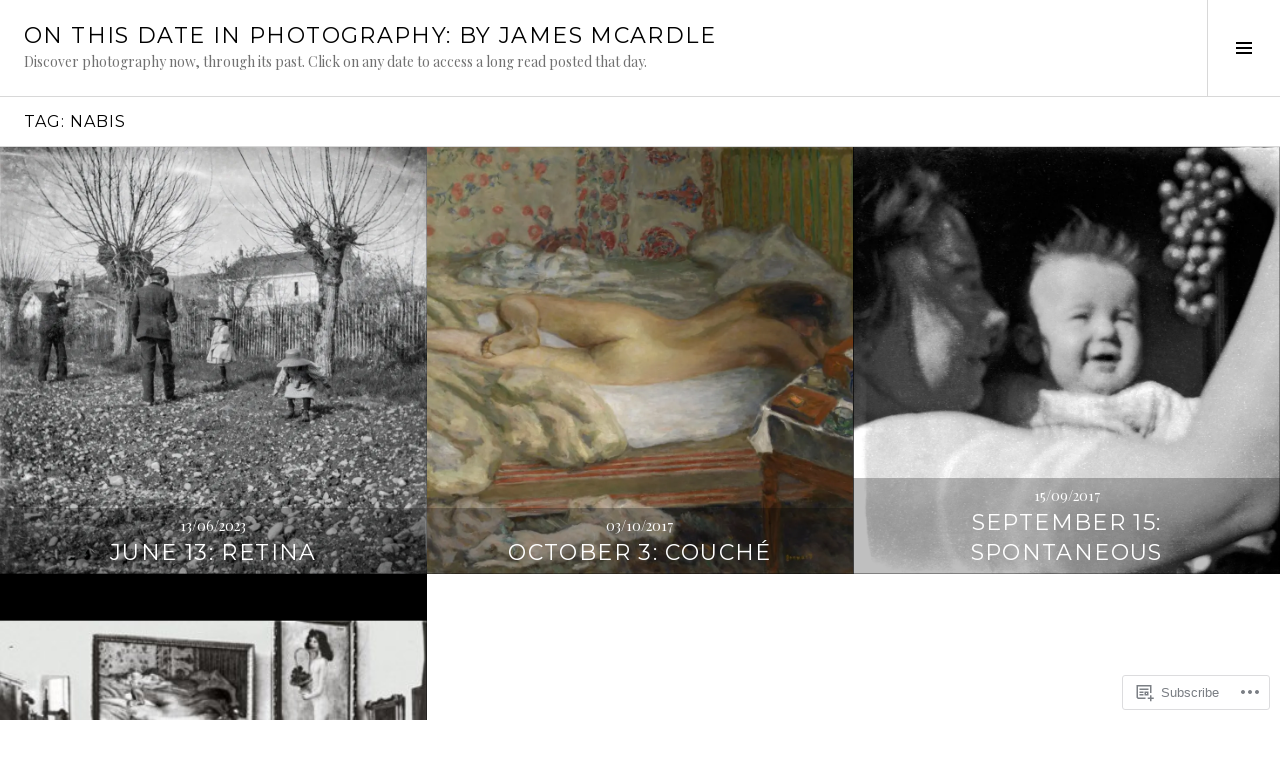

--- FILE ---
content_type: text/html; charset=UTF-8
request_url: https://onthisdateinphotography.com/tag/nabis/
body_size: 24745
content:
<!DOCTYPE html>
<html lang="en">
<head>
<meta charset="UTF-8">
<meta name="viewport" content="width=device-width, initial-scale=1">
<link rel="profile" href="http://gmpg.org/xfn/11">
<link rel="pingback" href="https://onthisdateinphotography.com/xmlrpc.php">

<title>Nabis &#8211; On This Date in Photography: by James Mcardle</title>
<meta name='robots' content='max-image-preview:large' />
<link rel="preconnect" href="https://fonts.wp.com" crossorigin>

<!-- Async WordPress.com Remote Login -->
<script id="wpcom_remote_login_js">
var wpcom_remote_login_extra_auth = '';
function wpcom_remote_login_remove_dom_node_id( element_id ) {
	var dom_node = document.getElementById( element_id );
	if ( dom_node ) { dom_node.parentNode.removeChild( dom_node ); }
}
function wpcom_remote_login_remove_dom_node_classes( class_name ) {
	var dom_nodes = document.querySelectorAll( '.' + class_name );
	for ( var i = 0; i < dom_nodes.length; i++ ) {
		dom_nodes[ i ].parentNode.removeChild( dom_nodes[ i ] );
	}
}
function wpcom_remote_login_final_cleanup() {
	wpcom_remote_login_remove_dom_node_classes( "wpcom_remote_login_msg" );
	wpcom_remote_login_remove_dom_node_id( "wpcom_remote_login_key" );
	wpcom_remote_login_remove_dom_node_id( "wpcom_remote_login_validate" );
	wpcom_remote_login_remove_dom_node_id( "wpcom_remote_login_js" );
	wpcom_remote_login_remove_dom_node_id( "wpcom_request_access_iframe" );
	wpcom_remote_login_remove_dom_node_id( "wpcom_request_access_styles" );
}

// Watch for messages back from the remote login
window.addEventListener( "message", function( e ) {
	if ( e.origin === "https://r-login.wordpress.com" ) {
		var data = {};
		try {
			data = JSON.parse( e.data );
		} catch( e ) {
			wpcom_remote_login_final_cleanup();
			return;
		}

		if ( data.msg === 'LOGIN' ) {
			// Clean up the login check iframe
			wpcom_remote_login_remove_dom_node_id( "wpcom_remote_login_key" );

			var id_regex = new RegExp( /^[0-9]+$/ );
			var token_regex = new RegExp( /^.*|.*|.*$/ );
			if (
				token_regex.test( data.token )
				&& id_regex.test( data.wpcomid )
			) {
				// We have everything we need to ask for a login
				var script = document.createElement( "script" );
				script.setAttribute( "id", "wpcom_remote_login_validate" );
				script.src = '/remote-login.php?wpcom_remote_login=validate'
					+ '&wpcomid=' + data.wpcomid
					+ '&token=' + encodeURIComponent( data.token )
					+ '&host=' + window.location.protocol
					+ '//' + window.location.hostname
					+ '&postid=49194'
					+ '&is_singular=';
				document.body.appendChild( script );
			}

			return;
		}

		// Safari ITP, not logged in, so redirect
		if ( data.msg === 'LOGIN-REDIRECT' ) {
			window.location = 'https://wordpress.com/log-in?redirect_to=' + window.location.href;
			return;
		}

		// Safari ITP, storage access failed, remove the request
		if ( data.msg === 'LOGIN-REMOVE' ) {
			var css_zap = 'html { -webkit-transition: margin-top 1s; transition: margin-top 1s; } /* 9001 */ html { margin-top: 0 !important; } * html body { margin-top: 0 !important; } @media screen and ( max-width: 782px ) { html { margin-top: 0 !important; } * html body { margin-top: 0 !important; } }';
			var style_zap = document.createElement( 'style' );
			style_zap.type = 'text/css';
			style_zap.appendChild( document.createTextNode( css_zap ) );
			document.body.appendChild( style_zap );

			var e = document.getElementById( 'wpcom_request_access_iframe' );
			e.parentNode.removeChild( e );

			document.cookie = 'wordpress_com_login_access=denied; path=/; max-age=31536000';

			return;
		}

		// Safari ITP
		if ( data.msg === 'REQUEST_ACCESS' ) {
			console.log( 'request access: safari' );

			// Check ITP iframe enable/disable knob
			if ( wpcom_remote_login_extra_auth !== 'safari_itp_iframe' ) {
				return;
			}

			// If we are in a "private window" there is no ITP.
			var private_window = false;
			try {
				var opendb = window.openDatabase( null, null, null, null );
			} catch( e ) {
				private_window = true;
			}

			if ( private_window ) {
				console.log( 'private window' );
				return;
			}

			var iframe = document.createElement( 'iframe' );
			iframe.id = 'wpcom_request_access_iframe';
			iframe.setAttribute( 'scrolling', 'no' );
			iframe.setAttribute( 'sandbox', 'allow-storage-access-by-user-activation allow-scripts allow-same-origin allow-top-navigation-by-user-activation' );
			iframe.src = 'https://r-login.wordpress.com/remote-login.php?wpcom_remote_login=request_access&origin=' + encodeURIComponent( data.origin ) + '&wpcomid=' + encodeURIComponent( data.wpcomid );

			var css = 'html { -webkit-transition: margin-top 1s; transition: margin-top 1s; } /* 9001 */ html { margin-top: 46px !important; } * html body { margin-top: 46px !important; } @media screen and ( max-width: 660px ) { html { margin-top: 71px !important; } * html body { margin-top: 71px !important; } #wpcom_request_access_iframe { display: block; height: 71px !important; } } #wpcom_request_access_iframe { border: 0px; height: 46px; position: fixed; top: 0; left: 0; width: 100%; min-width: 100%; z-index: 99999; background: #23282d; } ';

			var style = document.createElement( 'style' );
			style.type = 'text/css';
			style.id = 'wpcom_request_access_styles';
			style.appendChild( document.createTextNode( css ) );
			document.body.appendChild( style );

			document.body.appendChild( iframe );
		}

		if ( data.msg === 'DONE' ) {
			wpcom_remote_login_final_cleanup();
		}
	}
}, false );

// Inject the remote login iframe after the page has had a chance to load
// more critical resources
window.addEventListener( "DOMContentLoaded", function( e ) {
	var iframe = document.createElement( "iframe" );
	iframe.style.display = "none";
	iframe.setAttribute( "scrolling", "no" );
	iframe.setAttribute( "id", "wpcom_remote_login_key" );
	iframe.src = "https://r-login.wordpress.com/remote-login.php"
		+ "?wpcom_remote_login=key"
		+ "&origin=aHR0cHM6Ly9vbnRoaXNkYXRlaW5waG90b2dyYXBoeS5jb20%3D"
		+ "&wpcomid=116910787"
		+ "&time=" + Math.floor( Date.now() / 1000 );
	document.body.appendChild( iframe );
}, false );
</script>
<link rel='dns-prefetch' href='//s0.wp.com' />
<link rel='dns-prefetch' href='//fonts-api.wp.com' />
<link rel="alternate" type="application/rss+xml" title="On This Date in Photography: by James Mcardle &raquo; Feed" href="https://onthisdateinphotography.com/feed/" />
<link rel="alternate" type="application/rss+xml" title="On This Date in Photography: by James Mcardle &raquo; Comments Feed" href="https://onthisdateinphotography.com/comments/feed/" />
<link rel="alternate" type="application/rss+xml" title="On This Date in Photography: by James Mcardle &raquo; Nabis Tag Feed" href="https://onthisdateinphotography.com/tag/nabis/feed/" />
	<script type="text/javascript">
		/* <![CDATA[ */
		function addLoadEvent(func) {
			var oldonload = window.onload;
			if (typeof window.onload != 'function') {
				window.onload = func;
			} else {
				window.onload = function () {
					oldonload();
					func();
				}
			}
		}
		/* ]]> */
	</script>
	<link rel='stylesheet' id='cubic-montserrat-css' href='https://fonts-api.wp.com/css?family=Montserrat%3A400%2C700&#038;display=block' media='all' />
<link rel='stylesheet' id='cubic-playfair-display-css' href='https://fonts-api.wp.com/css?family=Playfair+Display%3A400%2C700%2C400italic%2C700italic&#038;subset=latin%2Clatin-ext&#038;display=block' media='all' />
<style id='wp-emoji-styles-inline-css'>

	img.wp-smiley, img.emoji {
		display: inline !important;
		border: none !important;
		box-shadow: none !important;
		height: 1em !important;
		width: 1em !important;
		margin: 0 0.07em !important;
		vertical-align: -0.1em !important;
		background: none !important;
		padding: 0 !important;
	}
/*# sourceURL=wp-emoji-styles-inline-css */
</style>
<link crossorigin='anonymous' rel='stylesheet' id='all-css-6-1' href='/wp-content/plugins/gutenberg-core/v22.2.0/build/styles/block-library/style.css?m=1764855221i&cssminify=yes' type='text/css' media='all' />
<style id='wp-block-library-inline-css'>
.has-text-align-justify {
	text-align:justify;
}
.has-text-align-justify{text-align:justify;}

/*# sourceURL=wp-block-library-inline-css */
</style><style id='global-styles-inline-css'>
:root{--wp--preset--aspect-ratio--square: 1;--wp--preset--aspect-ratio--4-3: 4/3;--wp--preset--aspect-ratio--3-4: 3/4;--wp--preset--aspect-ratio--3-2: 3/2;--wp--preset--aspect-ratio--2-3: 2/3;--wp--preset--aspect-ratio--16-9: 16/9;--wp--preset--aspect-ratio--9-16: 9/16;--wp--preset--color--black: #000000;--wp--preset--color--cyan-bluish-gray: #abb8c3;--wp--preset--color--white: #ffffff;--wp--preset--color--pale-pink: #f78da7;--wp--preset--color--vivid-red: #cf2e2e;--wp--preset--color--luminous-vivid-orange: #ff6900;--wp--preset--color--luminous-vivid-amber: #fcb900;--wp--preset--color--light-green-cyan: #7bdcb5;--wp--preset--color--vivid-green-cyan: #00d084;--wp--preset--color--pale-cyan-blue: #8ed1fc;--wp--preset--color--vivid-cyan-blue: #0693e3;--wp--preset--color--vivid-purple: #9b51e0;--wp--preset--gradient--vivid-cyan-blue-to-vivid-purple: linear-gradient(135deg,rgb(6,147,227) 0%,rgb(155,81,224) 100%);--wp--preset--gradient--light-green-cyan-to-vivid-green-cyan: linear-gradient(135deg,rgb(122,220,180) 0%,rgb(0,208,130) 100%);--wp--preset--gradient--luminous-vivid-amber-to-luminous-vivid-orange: linear-gradient(135deg,rgb(252,185,0) 0%,rgb(255,105,0) 100%);--wp--preset--gradient--luminous-vivid-orange-to-vivid-red: linear-gradient(135deg,rgb(255,105,0) 0%,rgb(207,46,46) 100%);--wp--preset--gradient--very-light-gray-to-cyan-bluish-gray: linear-gradient(135deg,rgb(238,238,238) 0%,rgb(169,184,195) 100%);--wp--preset--gradient--cool-to-warm-spectrum: linear-gradient(135deg,rgb(74,234,220) 0%,rgb(151,120,209) 20%,rgb(207,42,186) 40%,rgb(238,44,130) 60%,rgb(251,105,98) 80%,rgb(254,248,76) 100%);--wp--preset--gradient--blush-light-purple: linear-gradient(135deg,rgb(255,206,236) 0%,rgb(152,150,240) 100%);--wp--preset--gradient--blush-bordeaux: linear-gradient(135deg,rgb(254,205,165) 0%,rgb(254,45,45) 50%,rgb(107,0,62) 100%);--wp--preset--gradient--luminous-dusk: linear-gradient(135deg,rgb(255,203,112) 0%,rgb(199,81,192) 50%,rgb(65,88,208) 100%);--wp--preset--gradient--pale-ocean: linear-gradient(135deg,rgb(255,245,203) 0%,rgb(182,227,212) 50%,rgb(51,167,181) 100%);--wp--preset--gradient--electric-grass: linear-gradient(135deg,rgb(202,248,128) 0%,rgb(113,206,126) 100%);--wp--preset--gradient--midnight: linear-gradient(135deg,rgb(2,3,129) 0%,rgb(40,116,252) 100%);--wp--preset--font-size--small: 13px;--wp--preset--font-size--medium: 20px;--wp--preset--font-size--large: 36px;--wp--preset--font-size--x-large: 42px;--wp--preset--font-family--albert-sans: 'Albert Sans', sans-serif;--wp--preset--font-family--alegreya: Alegreya, serif;--wp--preset--font-family--arvo: Arvo, serif;--wp--preset--font-family--bodoni-moda: 'Bodoni Moda', serif;--wp--preset--font-family--bricolage-grotesque: 'Bricolage Grotesque', sans-serif;--wp--preset--font-family--cabin: Cabin, sans-serif;--wp--preset--font-family--chivo: Chivo, sans-serif;--wp--preset--font-family--commissioner: Commissioner, sans-serif;--wp--preset--font-family--cormorant: Cormorant, serif;--wp--preset--font-family--courier-prime: 'Courier Prime', monospace;--wp--preset--font-family--crimson-pro: 'Crimson Pro', serif;--wp--preset--font-family--dm-mono: 'DM Mono', monospace;--wp--preset--font-family--dm-sans: 'DM Sans', sans-serif;--wp--preset--font-family--dm-serif-display: 'DM Serif Display', serif;--wp--preset--font-family--domine: Domine, serif;--wp--preset--font-family--eb-garamond: 'EB Garamond', serif;--wp--preset--font-family--epilogue: Epilogue, sans-serif;--wp--preset--font-family--fahkwang: Fahkwang, sans-serif;--wp--preset--font-family--figtree: Figtree, sans-serif;--wp--preset--font-family--fira-sans: 'Fira Sans', sans-serif;--wp--preset--font-family--fjalla-one: 'Fjalla One', sans-serif;--wp--preset--font-family--fraunces: Fraunces, serif;--wp--preset--font-family--gabarito: Gabarito, system-ui;--wp--preset--font-family--ibm-plex-mono: 'IBM Plex Mono', monospace;--wp--preset--font-family--ibm-plex-sans: 'IBM Plex Sans', sans-serif;--wp--preset--font-family--ibarra-real-nova: 'Ibarra Real Nova', serif;--wp--preset--font-family--instrument-serif: 'Instrument Serif', serif;--wp--preset--font-family--inter: Inter, sans-serif;--wp--preset--font-family--josefin-sans: 'Josefin Sans', sans-serif;--wp--preset--font-family--jost: Jost, sans-serif;--wp--preset--font-family--libre-baskerville: 'Libre Baskerville', serif;--wp--preset--font-family--libre-franklin: 'Libre Franklin', sans-serif;--wp--preset--font-family--literata: Literata, serif;--wp--preset--font-family--lora: Lora, serif;--wp--preset--font-family--merriweather: Merriweather, serif;--wp--preset--font-family--montserrat: Montserrat, sans-serif;--wp--preset--font-family--newsreader: Newsreader, serif;--wp--preset--font-family--noto-sans-mono: 'Noto Sans Mono', sans-serif;--wp--preset--font-family--nunito: Nunito, sans-serif;--wp--preset--font-family--open-sans: 'Open Sans', sans-serif;--wp--preset--font-family--overpass: Overpass, sans-serif;--wp--preset--font-family--pt-serif: 'PT Serif', serif;--wp--preset--font-family--petrona: Petrona, serif;--wp--preset--font-family--piazzolla: Piazzolla, serif;--wp--preset--font-family--playfair-display: 'Playfair Display', serif;--wp--preset--font-family--plus-jakarta-sans: 'Plus Jakarta Sans', sans-serif;--wp--preset--font-family--poppins: Poppins, sans-serif;--wp--preset--font-family--raleway: Raleway, sans-serif;--wp--preset--font-family--roboto: Roboto, sans-serif;--wp--preset--font-family--roboto-slab: 'Roboto Slab', serif;--wp--preset--font-family--rubik: Rubik, sans-serif;--wp--preset--font-family--rufina: Rufina, serif;--wp--preset--font-family--sora: Sora, sans-serif;--wp--preset--font-family--source-sans-3: 'Source Sans 3', sans-serif;--wp--preset--font-family--source-serif-4: 'Source Serif 4', serif;--wp--preset--font-family--space-mono: 'Space Mono', monospace;--wp--preset--font-family--syne: Syne, sans-serif;--wp--preset--font-family--texturina: Texturina, serif;--wp--preset--font-family--urbanist: Urbanist, sans-serif;--wp--preset--font-family--work-sans: 'Work Sans', sans-serif;--wp--preset--spacing--20: 0.44rem;--wp--preset--spacing--30: 0.67rem;--wp--preset--spacing--40: 1rem;--wp--preset--spacing--50: 1.5rem;--wp--preset--spacing--60: 2.25rem;--wp--preset--spacing--70: 3.38rem;--wp--preset--spacing--80: 5.06rem;--wp--preset--shadow--natural: 6px 6px 9px rgba(0, 0, 0, 0.2);--wp--preset--shadow--deep: 12px 12px 50px rgba(0, 0, 0, 0.4);--wp--preset--shadow--sharp: 6px 6px 0px rgba(0, 0, 0, 0.2);--wp--preset--shadow--outlined: 6px 6px 0px -3px rgb(255, 255, 255), 6px 6px rgb(0, 0, 0);--wp--preset--shadow--crisp: 6px 6px 0px rgb(0, 0, 0);}:where(.is-layout-flex){gap: 0.5em;}:where(.is-layout-grid){gap: 0.5em;}body .is-layout-flex{display: flex;}.is-layout-flex{flex-wrap: wrap;align-items: center;}.is-layout-flex > :is(*, div){margin: 0;}body .is-layout-grid{display: grid;}.is-layout-grid > :is(*, div){margin: 0;}:where(.wp-block-columns.is-layout-flex){gap: 2em;}:where(.wp-block-columns.is-layout-grid){gap: 2em;}:where(.wp-block-post-template.is-layout-flex){gap: 1.25em;}:where(.wp-block-post-template.is-layout-grid){gap: 1.25em;}.has-black-color{color: var(--wp--preset--color--black) !important;}.has-cyan-bluish-gray-color{color: var(--wp--preset--color--cyan-bluish-gray) !important;}.has-white-color{color: var(--wp--preset--color--white) !important;}.has-pale-pink-color{color: var(--wp--preset--color--pale-pink) !important;}.has-vivid-red-color{color: var(--wp--preset--color--vivid-red) !important;}.has-luminous-vivid-orange-color{color: var(--wp--preset--color--luminous-vivid-orange) !important;}.has-luminous-vivid-amber-color{color: var(--wp--preset--color--luminous-vivid-amber) !important;}.has-light-green-cyan-color{color: var(--wp--preset--color--light-green-cyan) !important;}.has-vivid-green-cyan-color{color: var(--wp--preset--color--vivid-green-cyan) !important;}.has-pale-cyan-blue-color{color: var(--wp--preset--color--pale-cyan-blue) !important;}.has-vivid-cyan-blue-color{color: var(--wp--preset--color--vivid-cyan-blue) !important;}.has-vivid-purple-color{color: var(--wp--preset--color--vivid-purple) !important;}.has-black-background-color{background-color: var(--wp--preset--color--black) !important;}.has-cyan-bluish-gray-background-color{background-color: var(--wp--preset--color--cyan-bluish-gray) !important;}.has-white-background-color{background-color: var(--wp--preset--color--white) !important;}.has-pale-pink-background-color{background-color: var(--wp--preset--color--pale-pink) !important;}.has-vivid-red-background-color{background-color: var(--wp--preset--color--vivid-red) !important;}.has-luminous-vivid-orange-background-color{background-color: var(--wp--preset--color--luminous-vivid-orange) !important;}.has-luminous-vivid-amber-background-color{background-color: var(--wp--preset--color--luminous-vivid-amber) !important;}.has-light-green-cyan-background-color{background-color: var(--wp--preset--color--light-green-cyan) !important;}.has-vivid-green-cyan-background-color{background-color: var(--wp--preset--color--vivid-green-cyan) !important;}.has-pale-cyan-blue-background-color{background-color: var(--wp--preset--color--pale-cyan-blue) !important;}.has-vivid-cyan-blue-background-color{background-color: var(--wp--preset--color--vivid-cyan-blue) !important;}.has-vivid-purple-background-color{background-color: var(--wp--preset--color--vivid-purple) !important;}.has-black-border-color{border-color: var(--wp--preset--color--black) !important;}.has-cyan-bluish-gray-border-color{border-color: var(--wp--preset--color--cyan-bluish-gray) !important;}.has-white-border-color{border-color: var(--wp--preset--color--white) !important;}.has-pale-pink-border-color{border-color: var(--wp--preset--color--pale-pink) !important;}.has-vivid-red-border-color{border-color: var(--wp--preset--color--vivid-red) !important;}.has-luminous-vivid-orange-border-color{border-color: var(--wp--preset--color--luminous-vivid-orange) !important;}.has-luminous-vivid-amber-border-color{border-color: var(--wp--preset--color--luminous-vivid-amber) !important;}.has-light-green-cyan-border-color{border-color: var(--wp--preset--color--light-green-cyan) !important;}.has-vivid-green-cyan-border-color{border-color: var(--wp--preset--color--vivid-green-cyan) !important;}.has-pale-cyan-blue-border-color{border-color: var(--wp--preset--color--pale-cyan-blue) !important;}.has-vivid-cyan-blue-border-color{border-color: var(--wp--preset--color--vivid-cyan-blue) !important;}.has-vivid-purple-border-color{border-color: var(--wp--preset--color--vivid-purple) !important;}.has-vivid-cyan-blue-to-vivid-purple-gradient-background{background: var(--wp--preset--gradient--vivid-cyan-blue-to-vivid-purple) !important;}.has-light-green-cyan-to-vivid-green-cyan-gradient-background{background: var(--wp--preset--gradient--light-green-cyan-to-vivid-green-cyan) !important;}.has-luminous-vivid-amber-to-luminous-vivid-orange-gradient-background{background: var(--wp--preset--gradient--luminous-vivid-amber-to-luminous-vivid-orange) !important;}.has-luminous-vivid-orange-to-vivid-red-gradient-background{background: var(--wp--preset--gradient--luminous-vivid-orange-to-vivid-red) !important;}.has-very-light-gray-to-cyan-bluish-gray-gradient-background{background: var(--wp--preset--gradient--very-light-gray-to-cyan-bluish-gray) !important;}.has-cool-to-warm-spectrum-gradient-background{background: var(--wp--preset--gradient--cool-to-warm-spectrum) !important;}.has-blush-light-purple-gradient-background{background: var(--wp--preset--gradient--blush-light-purple) !important;}.has-blush-bordeaux-gradient-background{background: var(--wp--preset--gradient--blush-bordeaux) !important;}.has-luminous-dusk-gradient-background{background: var(--wp--preset--gradient--luminous-dusk) !important;}.has-pale-ocean-gradient-background{background: var(--wp--preset--gradient--pale-ocean) !important;}.has-electric-grass-gradient-background{background: var(--wp--preset--gradient--electric-grass) !important;}.has-midnight-gradient-background{background: var(--wp--preset--gradient--midnight) !important;}.has-small-font-size{font-size: var(--wp--preset--font-size--small) !important;}.has-medium-font-size{font-size: var(--wp--preset--font-size--medium) !important;}.has-large-font-size{font-size: var(--wp--preset--font-size--large) !important;}.has-x-large-font-size{font-size: var(--wp--preset--font-size--x-large) !important;}.has-albert-sans-font-family{font-family: var(--wp--preset--font-family--albert-sans) !important;}.has-alegreya-font-family{font-family: var(--wp--preset--font-family--alegreya) !important;}.has-arvo-font-family{font-family: var(--wp--preset--font-family--arvo) !important;}.has-bodoni-moda-font-family{font-family: var(--wp--preset--font-family--bodoni-moda) !important;}.has-bricolage-grotesque-font-family{font-family: var(--wp--preset--font-family--bricolage-grotesque) !important;}.has-cabin-font-family{font-family: var(--wp--preset--font-family--cabin) !important;}.has-chivo-font-family{font-family: var(--wp--preset--font-family--chivo) !important;}.has-commissioner-font-family{font-family: var(--wp--preset--font-family--commissioner) !important;}.has-cormorant-font-family{font-family: var(--wp--preset--font-family--cormorant) !important;}.has-courier-prime-font-family{font-family: var(--wp--preset--font-family--courier-prime) !important;}.has-crimson-pro-font-family{font-family: var(--wp--preset--font-family--crimson-pro) !important;}.has-dm-mono-font-family{font-family: var(--wp--preset--font-family--dm-mono) !important;}.has-dm-sans-font-family{font-family: var(--wp--preset--font-family--dm-sans) !important;}.has-dm-serif-display-font-family{font-family: var(--wp--preset--font-family--dm-serif-display) !important;}.has-domine-font-family{font-family: var(--wp--preset--font-family--domine) !important;}.has-eb-garamond-font-family{font-family: var(--wp--preset--font-family--eb-garamond) !important;}.has-epilogue-font-family{font-family: var(--wp--preset--font-family--epilogue) !important;}.has-fahkwang-font-family{font-family: var(--wp--preset--font-family--fahkwang) !important;}.has-figtree-font-family{font-family: var(--wp--preset--font-family--figtree) !important;}.has-fira-sans-font-family{font-family: var(--wp--preset--font-family--fira-sans) !important;}.has-fjalla-one-font-family{font-family: var(--wp--preset--font-family--fjalla-one) !important;}.has-fraunces-font-family{font-family: var(--wp--preset--font-family--fraunces) !important;}.has-gabarito-font-family{font-family: var(--wp--preset--font-family--gabarito) !important;}.has-ibm-plex-mono-font-family{font-family: var(--wp--preset--font-family--ibm-plex-mono) !important;}.has-ibm-plex-sans-font-family{font-family: var(--wp--preset--font-family--ibm-plex-sans) !important;}.has-ibarra-real-nova-font-family{font-family: var(--wp--preset--font-family--ibarra-real-nova) !important;}.has-instrument-serif-font-family{font-family: var(--wp--preset--font-family--instrument-serif) !important;}.has-inter-font-family{font-family: var(--wp--preset--font-family--inter) !important;}.has-josefin-sans-font-family{font-family: var(--wp--preset--font-family--josefin-sans) !important;}.has-jost-font-family{font-family: var(--wp--preset--font-family--jost) !important;}.has-libre-baskerville-font-family{font-family: var(--wp--preset--font-family--libre-baskerville) !important;}.has-libre-franklin-font-family{font-family: var(--wp--preset--font-family--libre-franklin) !important;}.has-literata-font-family{font-family: var(--wp--preset--font-family--literata) !important;}.has-lora-font-family{font-family: var(--wp--preset--font-family--lora) !important;}.has-merriweather-font-family{font-family: var(--wp--preset--font-family--merriweather) !important;}.has-montserrat-font-family{font-family: var(--wp--preset--font-family--montserrat) !important;}.has-newsreader-font-family{font-family: var(--wp--preset--font-family--newsreader) !important;}.has-noto-sans-mono-font-family{font-family: var(--wp--preset--font-family--noto-sans-mono) !important;}.has-nunito-font-family{font-family: var(--wp--preset--font-family--nunito) !important;}.has-open-sans-font-family{font-family: var(--wp--preset--font-family--open-sans) !important;}.has-overpass-font-family{font-family: var(--wp--preset--font-family--overpass) !important;}.has-pt-serif-font-family{font-family: var(--wp--preset--font-family--pt-serif) !important;}.has-petrona-font-family{font-family: var(--wp--preset--font-family--petrona) !important;}.has-piazzolla-font-family{font-family: var(--wp--preset--font-family--piazzolla) !important;}.has-playfair-display-font-family{font-family: var(--wp--preset--font-family--playfair-display) !important;}.has-plus-jakarta-sans-font-family{font-family: var(--wp--preset--font-family--plus-jakarta-sans) !important;}.has-poppins-font-family{font-family: var(--wp--preset--font-family--poppins) !important;}.has-raleway-font-family{font-family: var(--wp--preset--font-family--raleway) !important;}.has-roboto-font-family{font-family: var(--wp--preset--font-family--roboto) !important;}.has-roboto-slab-font-family{font-family: var(--wp--preset--font-family--roboto-slab) !important;}.has-rubik-font-family{font-family: var(--wp--preset--font-family--rubik) !important;}.has-rufina-font-family{font-family: var(--wp--preset--font-family--rufina) !important;}.has-sora-font-family{font-family: var(--wp--preset--font-family--sora) !important;}.has-source-sans-3-font-family{font-family: var(--wp--preset--font-family--source-sans-3) !important;}.has-source-serif-4-font-family{font-family: var(--wp--preset--font-family--source-serif-4) !important;}.has-space-mono-font-family{font-family: var(--wp--preset--font-family--space-mono) !important;}.has-syne-font-family{font-family: var(--wp--preset--font-family--syne) !important;}.has-texturina-font-family{font-family: var(--wp--preset--font-family--texturina) !important;}.has-urbanist-font-family{font-family: var(--wp--preset--font-family--urbanist) !important;}.has-work-sans-font-family{font-family: var(--wp--preset--font-family--work-sans) !important;}
/*# sourceURL=global-styles-inline-css */
</style>

<style id='classic-theme-styles-inline-css'>
/*! This file is auto-generated */
.wp-block-button__link{color:#fff;background-color:#32373c;border-radius:9999px;box-shadow:none;text-decoration:none;padding:calc(.667em + 2px) calc(1.333em + 2px);font-size:1.125em}.wp-block-file__button{background:#32373c;color:#fff;text-decoration:none}
/*# sourceURL=/wp-includes/css/classic-themes.min.css */
</style>
<link crossorigin='anonymous' rel='stylesheet' id='all-css-8-1' href='/_static/??-eJx9jFEOgjAMQC9k1wwx8GM8ioHR4GDdlnVAvL0jMeqH4adpm/cebhFM8Jl8xuiW0XpBE3oXzCxYKd0qDWI5OoJEq6pxsJI/BEh+OlJG5IQ/IV7g20pU/hy7vBNMg+3IERfsSNticaDvYyIRKJPtwpAfRZQjb6IcOzO/b+QQPN6tNziSp2SLIf/XPXrjq24u56qtG11PL90baGk=&cssminify=yes' type='text/css' media='all' />
<link rel='stylesheet' id='boardwalk-source-code-pro-css' href='https://fonts-api.wp.com/css?family=Source+Code+Pro%3A400%2C700&#038;subset=latin%2Clatin-ext&#038;ver=6.9-RC2-61304' media='all' />
<link crossorigin='anonymous' rel='stylesheet' id='all-css-10-1' href='/_static/??-eJx9jkEOwiAQRS8kTmpjXRnPAjil6MAQBkq8vdRV3XQ3L3kvf6AlZTkWjAXKggEFUjVgWOdn0/QGHy1I+RCqliyHsxU5wS4KVSWqzkcBqUZs9ql47jQzEbcjf+EVszLVGOqzv5EjPaMhdv100K0dHkUOWRFbvf30B2om7fOWPsJ9uA7jNEzj5fb6Ar6eZjY=&cssminify=yes' type='text/css' media='all' />
<link crossorigin='anonymous' rel='stylesheet' id='print-css-11-1' href='/wp-content/mu-plugins/global-print/global-print.css?m=1465851035i&cssminify=yes' type='text/css' media='print' />
<link crossorigin='anonymous' rel='stylesheet' id='all-css-12-1' href='/_static/??-eJzTLy/QTc7PK0nNK9EvyUjNTS3WLyhN0k/KTyxKKU/MydYvLqnMSdVLLi7W0ceuNLk0KTOZWGWZeVCluuUFyfm5IA32ubaG5mYGxubGpsaWWQBb+jSE&cssminify=yes' type='text/css' media='all' />
<style id='jetpack-global-styles-frontend-style-inline-css'>
:root { --font-headings: unset; --font-base: unset; --font-headings-default: -apple-system,BlinkMacSystemFont,"Segoe UI",Roboto,Oxygen-Sans,Ubuntu,Cantarell,"Helvetica Neue",sans-serif; --font-base-default: -apple-system,BlinkMacSystemFont,"Segoe UI",Roboto,Oxygen-Sans,Ubuntu,Cantarell,"Helvetica Neue",sans-serif;}
/*# sourceURL=jetpack-global-styles-frontend-style-inline-css */
</style>
<link crossorigin='anonymous' rel='stylesheet' id='all-css-14-1' href='/_static/??-eJyNjEEOgkAMRS9kbdAxwYXxLMAMpaYzJbZkrg8kLAwrd+8n7z+sMwxaPBVHn1JOhlNAEu07uQ5mF/wR8gKzLMTFsHKk5IabcjDQlyN0JYKw+T/fXpQMGEYV0Xqae+CdX014PENo29v9swJiAz5G&cssminify=yes' type='text/css' media='all' />
<script type="text/javascript" id="wpcom-actionbar-placeholder-js-extra">
/* <![CDATA[ */
var actionbardata = {"siteID":"116910787","postID":"0","siteURL":"https://onthisdateinphotography.com","xhrURL":"https://onthisdateinphotography.com/wp-admin/admin-ajax.php","nonce":"a341b530e9","isLoggedIn":"","statusMessage":"","subsEmailDefault":"instantly","proxyScriptUrl":"https://s0.wp.com/wp-content/js/wpcom-proxy-request.js?m=1513050504i&amp;ver=20211021","i18n":{"followedText":"New posts from this site will now appear in your \u003Ca href=\"https://wordpress.com/reader\"\u003EReader\u003C/a\u003E","foldBar":"Collapse this bar","unfoldBar":"Expand this bar","shortLinkCopied":"Shortlink copied to clipboard."}};
//# sourceURL=wpcom-actionbar-placeholder-js-extra
/* ]]> */
</script>
<script type="text/javascript" id="jetpack-mu-wpcom-settings-js-before">
/* <![CDATA[ */
var JETPACK_MU_WPCOM_SETTINGS = {"assetsUrl":"https://s0.wp.com/wp-content/mu-plugins/jetpack-mu-wpcom-plugin/moon/jetpack_vendor/automattic/jetpack-mu-wpcom/src/build/"};
//# sourceURL=jetpack-mu-wpcom-settings-js-before
/* ]]> */
</script>
<script crossorigin='anonymous' type='text/javascript'  src='/_static/??-eJyFjUsOwjAMRC+EGyGkBhaIs9DWRI7yI7YJvT0tH4kVrGZG80ZjWoExJ8EkxrOpQaDUfJ87zxuzdJTGoBPyWvqrYp3f0kVKfyGI5OpZ8Bv+vEWFEtRRYsM68FipCOUlXXIIuf3AG00O5fn2sjBoLHAjXFeneNza3d72vT1Y/wA0VlNH'></script>
<script type="text/javascript" id="rlt-proxy-js-after">
/* <![CDATA[ */
	rltInitialize( {"token":null,"iframeOrigins":["https:\/\/widgets.wp.com"]} );
//# sourceURL=rlt-proxy-js-after
/* ]]> */
</script>
<script type="text/javascript" id="pace-completion-simulator-js-after">
/* <![CDATA[ */
document.addEventListener("DOMContentLoaded", function() {
			document.body.classList.add( "pace-done" );
			document.body.classList.remove( "pace-running" );
		});
//# sourceURL=pace-completion-simulator-js-after
/* ]]> */
</script>
<link rel="EditURI" type="application/rsd+xml" title="RSD" href="https://onthisdateinphotography.wordpress.com/xmlrpc.php?rsd" />
<meta name="generator" content="WordPress.com" />

<!-- Jetpack Open Graph Tags -->
<meta property="og:type" content="website" />
<meta property="og:title" content="Nabis &#8211; On This Date in Photography: by James Mcardle" />
<meta property="og:url" content="https://onthisdateinphotography.com/tag/nabis/" />
<meta property="og:site_name" content="On This Date in Photography: by James Mcardle" />
<meta property="og:image" content="https://s0.wp.com/i/blank.jpg?m=1383295312i" />
<meta property="og:image:width" content="200" />
<meta property="og:image:height" content="200" />
<meta property="og:image:alt" content="" />
<meta property="og:locale" content="en_US" />
<meta name="twitter:creator" content="@JamesmMcArdle" />
<meta name="twitter:site" content="@JamesmMcArdle" />

<!-- End Jetpack Open Graph Tags -->
<link rel="shortcut icon" type="image/x-icon" href="https://s0.wp.com/i/favicon.ico?m=1713425267i" sizes="16x16 24x24 32x32 48x48" />
<link rel="icon" type="image/x-icon" href="https://s0.wp.com/i/favicon.ico?m=1713425267i" sizes="16x16 24x24 32x32 48x48" />
<link rel="apple-touch-icon" href="https://s0.wp.com/i/webclip.png?m=1713868326i" />
<link rel="search" type="application/opensearchdescription+xml" href="https://onthisdateinphotography.com/osd.xml" title="On This Date in Photography: by James Mcardle" />
<link rel="search" type="application/opensearchdescription+xml" href="https://s1.wp.com/opensearch.xml" title="WordPress.com" />
<meta name="description" content="Posts about Nabis written by jamesmmcardle" />
<style type="text/css" id="custom-colors-css">	#comments #respond p.form-submit input#comment-submit,
	.widget_flickr #flickr_badge_uber_wrapper td a:last-child {
		background: rgba(0, 0, 0, 0.6) !important;
		color: #fff !important;
	}
	#comments #respond p.form-submit input#comment-submit:hover,
	#comments #respond p.form-submit input#comment-submit:focus,
	#comments #respond p.form-submit input#comment-submit:active,
	.widget_flickr #flickr_badge_uber_wrapper td a:last-child:hover,
	.widget_flickr #flickr_badge_uber_wrapper td a:last-child:focus,
	.widget_flickr #flickr_badge_uber_wrapper td a:last-child:active {
		color: #fff !important;
	}
button:hover,
		button:focus,
		button:active,
		input[type="button"]:hover,
		input[type="button"]:focus,
		input[type="button"]:active,
		input[type="reset"]:hover,
		input[type="reset"]:focus,
		input[type="reset"]:active,
		input[type="submit"]:hover,
		input[type="submit"]:focus,
		input[type="submit"]:active,
		.entry-media,
		body.page .entry-thumbnail,
		body.single .entry-thumbnail,
		.format-gallery .gallery,
		.format-gallery .tiled-gallery,
		.site-content .format-gallery .jetpack-slideshow-window,
		.site-content .format-gallery .tiled-gallery-caption,
		.comment-reply-title a:hover,
		.comment-reply-title a:focus,
		.comment-reply-title a:active,
		.site-content .jetpack-slideshow-window,
		.widget_akismet_widget .a-stats a:hover { background-color: #000000;}
.format-gallery .gallery,
		.format-gallery .gallery .gallery-item,
		.format-gallery .tiled-gallery,
		.site-content .format-gallery .jetpack-slideshow-window,
		.site-content .jetpack-slideshow-window { border-color: #000000;}
abbr,
		acronym,
		a:hover,
		a:focus,
		a:active,
		.entry-author .author-link a:hover,
		.entry-author .author-link a:focus,
		.entry-author .author-link a:active { border-bottom-color: #000000;}
div#actionbar .actnbr-notice form input { color: #000000;}
body,
		button,
		input,
		textarea,
		input[type="text"],
		input[type="email"],
		input[type="url"],
		input[type="password"],
		input[type="search"],
		textarea,
		.site-header,
		.site-title,
		a:hover,
		a:focus,
		a:active,
		.dropdown-toggle:after,
		.social-navigation a,
		.post-navigation a,
		.paging-navigation a,
		.sidebar-toggle,
		.sidebar-toggle.toggle-on,
		.sidebar-toggle.toggle-on:focus,
		.widget_tag_cloud a:hover,
		.widget_tag_cloud a:focus,
		.widget_tag_cloud a:active,
		.entry-author a:hover,
		.entry-author a:focus,
		.entry-author a:active,
		.entry-footer a:hover,
		.entry-footer a:focus,
		.entry-footer a:active,
		.entry-author .author-heading,
		.entry-author .author-link a:hover,
		.entry-author .author-link a:focus,
		.entry-author .author-link a:active,
		.page-links a,
		.comment-author,
		.comment-metadata a:hover,
		.comment-metadata a:focus,
		.comment-metadata a:active,
		#infinite-handle,
		#infinite-handle:before,
		.widget-grofile .grofile-meta h4 a,
		#comments #respond .comment-form-fields p.comment-form-posting-as,
		#comments #respond .comment-form-fields p.comment-form-log-out,
		#comments #respond #comment-form-identity #comment-form-nascar p,
		#comments #respond #comment-form-load-service p,
		#comments #respond #comment-form-comment textarea,
		#comments #comment-form-share-text-padder textarea,
		#comments #respond .comment-form-fields label,
		#comments #respond .comment-form-fields label span.required,
		#comments #respond .comment-form-fields label span.nopublish,
		#comments #respond .comment-form-fields div.comment-form-input input,
		#comments #respond .comment-form-service a:hover,
		#comments #respond .comment-form-service a:focus,
		#comments #respond .comment-form-service a:active,
		.widget_authors > ul > li > a:hover,
		.widget_authors > ul > li > a:focus,
		.widget_authors > ul > li > a:active,
		.widget_goodreads h2[class^="gr_custom_header"] a,
		.widget_goodreads div[class^="gr_custom_container"] div[class^="gr_custom_author"] a:hover,
		.widget_goodreads div[class^="gr_custom_container"] div[class^="gr_custom_author"] a:focus,
		.widget_goodreads div[class^="gr_custom_container"] div[class^="gr_custom_author"] a:active,
		.wp_widget_tag_cloud a:hover,
		.wp_widget_tag_cloud a:focus,
		.wp_widget_tag_cloud a:active { color: #000000;}
::input-placeholder { color: #000000;}
::-webkit-input-placeholder { color: #000000;}
:-moz-placeholder { color: #000000;}
::-moz-placeholder { color: #000000;}
::-ms-input-placeholder { color: #000000;}
.archive .hentry:not(.has-post-thumbnail) a,
		.blog .hentry:not(.has-post-thumbnail) a,
		.search-results .hentry:not(.has-post-thumbnail) a { color: #FFFFFF;}
.hentry:not(.has-post-thumbnail) .entry-header a:focus { outline-color: #FFFFFF;}
body,
		.widget thead,
		.comment input[type="text"],
		.comment input[type="email"],
		.comment input[type="url"],
		.comment input[type="password"],
		.comment input[type="search"],
		.comment textarea,
		.widget input[type="text"],
		.widget input[type="email"],
		.widget input[type="url"],
		.widget input[type="password"],
		.widget input[type="search"],
		.widget textarea,
		.search-form.hover:before,
		.widget .search-form:before,
		.site-header,
		.site-footer,
		.dropdown-toggle:hover,
		.dropdown-toggle:focus,
		.dropdown-toggle:active,
		.social-navigation a,
		.paging-navigation a,
		.sidebar-toggle,
		.widget_tag_cloud a:hover,
		.widget_tag_cloud a:focus,
		.widget_tag_cloud a:active,
		.page-links a,
		.archive .page-header,
		.search-results .page-header,
		#comments #respond,
		.comment-respond,
		.infinity-success .site-main,
		.site-main .infinite-loader,
		#infinite-handle,
		.site-content .tiled-gallery-caption,
		#comments .comment #respond #comment-form-comment,
		#comments .comment #comment-form-share-text-padder,
		#comments .comment #respond .comment-form-fields div.comment-form-input,
		#comments #respond #comment-form-comment.active,
		#comments #respond .comment-form-fields div.comment-form-input.active,
		.wp_widget_tag_cloud a:hover,
		.wp_widget_tag_cloud a:focus,
		.wp_widget_tag_cloud a:active { background-color: #ffffff;}
.gallery .gallery-item { border-color: #ffffff;}
.format-gallery .gallery-caption a:hover,
		.format-gallery .gallery-caption a:focus,
		.format-gallery .gallery-caption a:active { border-bottom-color: #ffffff;}
button,
		input[type="button"],
		input[type="reset"],
		input[type="submit"],
		.widget_tag_cloud a,
		.format-gallery .gallery-caption,
		.format-gallery .gallery-caption a:hover,
		.format-gallery .gallery-caption a:focus,
		.format-gallery .gallery-caption a:active,
		.site-content .format-gallery .tiled-gallery-caption,
		.comment #respond h3 small a,
		.comment-reply-title a,
		.bypostauthor > .comment-body .fn,
		.bypostauthor > .comment-body .fn a,
		.widget_akismet_widget .a-stats a,
		.wp_widget_tag_cloud a { color: #ffffff;}
.format-gallery .gallery .gallery-item:before { border-color: #707070;}
.site-description,
		.site-footer,
		.menu-item-description,
		.widget_recent_entries .post-date,
		.entry-author,
		.entry-footer:not(.empty),
		.page-links,
		.page-links > .page-links-title,
		.archive .taxonomy-description,
		.search-results .page-title span,
		.comment-metadata,
		.gallery-caption,
		.wp-caption-text,
		.site .wp-playlist-current-item,
		.site-content .tiled-gallery-caption,
		.hentry div#jp-relatedposts div.jp-relatedposts-items .jp-relatedposts-post-context,
		.widget_jetpack_display_posts_widget .jetpack-display-remote-posts p,
		.widget-grofile .grofile-meta,
		.widget_authors > ul > li > a,
		.widget_goodreads div[class^="gr_custom_author"] { color: #707070;}
.social-navigation + .site-info:before,
		.main-navigation ul ul.toggle-on:before,
		.paging-navigation:before,
		.post-navigation:before,
		.main-navigation + .widget-area:before,
		.widget:before,
		.widget_nav_menu .sub-menu.toggle-on:before,
		.comment-list .comment:before,
		.comment-list .pingback:before { background-color: #D8D8D8;}
input[type="text"],
		input[type="email"],
		input[type="url"],
		input[type="password"],
		input[type="search"],
		textarea,
		.search-form:before,
		.dropdown-toggle,
		.social-navigation li,
		.page-links a,
		.page-links > span,
		.page-links a:hover,
		.page-links a:focus,
		.page-links a:active,
		.gallery .gallery-item:before,
		#comments #respond #comment-form-comment,
		#comments #comment-form-share-text-padder,
		#comments #respond .comment-form-fields div.comment-form-input,
		.milestone-widget .milestone-countdown,
		.milestone-widget .milestone-message,
		.widget.top_rated .pd_top_rated_holder_posts > p { border-color: #D8D8D8;}
table,
		.site-footer,
		.main-navigation li,
		.comment-navigation,
		.post-navigation,
		.paging-navigation,
		.widget_archive li,
		.widget_categories li,
		.widget_links li,
		.widget_meta li,
		.widget_nav_menu li,
		.widget_pages li,
		.widget_recent_comments li,
		.widget_recent_entries li,
		.widget_rss li,
		.format-chat .entry-content p,
		.comment-list .comment,
		.comment-list .pingback,
		#comments #respond,
		.comment-respond,
		#infinite-handle,
		.site-main .infinite-loader,
		.widget_rss_links li,
		.widget_goodreads div[class^="gr_custom_each_container"],
		.widget_authors li,
		.widget_author_grid li,
		.widget_jp_blogs_i_follow li,
		.widgets-list-layout li,
		.widget_top-clicks li,
		.widget_top-posts li,
		.widget.top_rated li,
		.widget_upcoming_events_widget li { border-top-color: #D8D8D8;}
.rtl blockquote,
		table,
		body.rtl .hentry .wpcom-reblog-snapshot .reblogger-note-content blockquote { border-right-color: #D8D8D8;}
th,
		td,
		.site-header,
		a,
		.main-navigation ul,
		.widget_archive ul,
		.widget_categories ul,
		.widget_links ul,
		.widget_meta ul,
		.widget_nav_menu ul,
		.widget_pages ul,
		.widget_recent_comments ul,
		.widget_recent_entries ul,
		.widget_rss ul,
		.entry-author .author-link a,
		.archive .page-header,
		.search-results .page-header,
		.format-chat .entry-content p:last-of-type,
		.widget_rss_links ul,
		.widget_goodreads div[class^="gr_custom_each_container"]:last-of-type,
		.widget_authors ul,
		.widget_author_grid ul,
		.widget_jp_blogs_i_follow ol,
		.widget_blog-stats ul,
		.widget_top-clicks ul,
		.widget_top-posts ul,
		.widget.top_rated ul,
		.widget_upcoming_events_widget ul { border-bottom-color: #D8D8D8;}
blockquote,
		th,
		td,
		.sidebar-toggle,
		body .hentry .wpcom-reblog-snapshot .reblogger-note-content blockquote { border-left-color: #D8D8D8;}
.comment-list .reply:before { color: #D8D8D8;}
a:focus { outline-color: #D8D8D8;}
pre,
		code,
		kbd,
		tt,
		var,
		hr,
		thead,
		input[type="text"],
		input[type="email"],
		input[type="url"],
		input[type="password"],
		input[type="search"],
		textarea,
		.search-form:before,
		.widget .search-form.hover:before,
		.social-navigation a:hover,
		.social-navigation a:focus,
		.social-navigation a:active,
		.dropdown-toggle,
		.post-navigation a:hover,
		.post-navigation a:focus,
		.post-navigation a:active,
		.paging-navigation a:hover,
		.paging-navigation a:focus,
		.paging-navigation a:active,
		.sidebar-toggle:hover,
		.sidebar-toggle:focus,
		.sidebar-toggle:active,
		.sidebar-toggle.toggle-on,
		.sidebar-toggle.toggle-on:focus,
		.sidebar,
		.page-links a:hover,
		.page-links a:focus,
		.page-links a:active,
		.format-chat .entry-content p:nth-child(even),
		.comments-container,
		#infinite-handle:hover,
		.sd-sharing-enabled:not(#jp-post-flair):before,
		.jetpack-likes-widget-wrapper:before,
		.sharedaddy.sd-block.sd-gplus:before,
		.sd-rating:before,
		div#jp-relatedposts:before,
		.widget-gallery .tiled-gallery-caption,
		#comments #respond #comment-form-comment,
		#comments #comment-form-share-text-padder,
		#comments #respond .comment-form-fields div.comment-form-input,
		#comments .comment #respond #comment-form-comment.active,
		#comments .comment #comment-form-share-text-padder.active,
		#comments .comment #respond .comment-form-fields div.comment-form-input.active { background-color: #F2F2F2;}
.entry-author,
		.entry-footer:not(.empty),
		.page-links { border-top-color: #F2F2F2;}
.wp-caption,
		.hentry .wpcom-reblog-snapshot .reblogger-note { border-bottom-color: #F2F2F2;}
mark,
		ins,
		button,
		input[type="button"],
		input[type="reset"],
		input[type="submit"],
		.widget_tag_cloud a,
		.hentry.color-1,
		.hentry.has-post-thumbnail .entry-link,
		.filter-on .hentry.has-post-thumbnail:hover .entry-link,
		.comment #respond h3 small a,
		.comment-reply-title a,
		.bypostauthor > .comment-body .fn,
		.pace .pace-progress,
		.widget_akismet_widget .a-stats a,
		.milestone-widget .milestone-header,
		.wp_widget_tag_cloud a { background-color: #C4079B;}
.hentry.color-1 { background-color: #c4079b;}
.hentry.color-2 { background-color: #B80692;}
.hentry.color-3 { background-color: #AC0688;}
.hentry.color-4 { background-color: #9F057E;}
.hentry.color-5 { background-color: #930574;}
.hentry.color-1 + .hentry.color-1,
		.hentry.color-2 + .hentry.color-2,
		.hentry.color-3 + .hentry.color-3,
		.hentry.color-4 + .hentry.color-4,
		.hentry.color-5 + .hentry.color-5 { background-color: #D107A5;}
.hentry.color-1 + .navigation + .hentry.color-1,
		.hentry.color-2 + .navigation + .hentry.color-2,
		.hentry.color-3 + .navigation + .hentry.color-3,
		.hentry.color-4 + .navigation + .hentry.color-4,
		.hentry.color-5 + .navigation + .hentry.color-5 { background-color: #87046B;}
.search-form.hover:before,
		.site-title a:hover,
		.site-title a:focus,
		.site-title a:active,
		a,
		.dropdown-toggle:hover:after,
		.dropdown-toggle:focus:after,
		.dropdown-toggle:active:after,
		.social-navigation a:hover,
		.social-navigation a:focus,
		.social-navigation a:active,
		.post-navigation a:hover,
		.post-navigation a:focus,
		.post-navigation a:active,
		.paging-navigation a:hover,
		.paging-navigation a:focus,
		.paging-navigation a:active,
		.sidebar-toggle:hover,
		.sidebar-toggle:focus,
		.sidebar-toggle:active,
		.sidebar-toggle.toggle-on:hover,
		.sidebar-toggle.toggle-on:active,
		.widget-title a:hover,
		.widget-title a:focus,
		.widget-title a:active,
		.widgettitle a:hover,
		.widgettitle a:focus,
		.widgettitle a:active,
		.entry-author .author-link a,
		.page-links > span,
		.page-links a:hover,
		.page-links a:focus,
		.page-links a:active,
		.comment-author a:hover,
		.comment-author a:focus,
		.comment-author a:active,
		.site .wp-playlist-light .wp-playlist-playing,
		#infinite-handle:hover,
		#infinite-handle:hover:before,
		.widget-grofile .grofile-meta h4 a:hover,
		.widget-grofile .grofile-meta h4 a:hover,
		.widget-grofile .grofile-meta h4 a:active,
		#comments #respond .comment-form-service a,
		.widget_goodreads h2[class^="gr_custom_header"] a:hover,
		.widget_goodreads h2[class^="gr_custom_header"] a:focus,
		.widget_goodreads h2[class^="gr_custom_header"] a:active { color: #C4079B;}
</style>
			<link rel="stylesheet" id="custom-css-css" type="text/css" href="https://s0.wp.com/?custom-css=1&#038;csblog=7UxPR&#038;cscache=6&#038;csrev=14" />
			<link crossorigin='anonymous' rel='stylesheet' id='all-css-0-3' href='/wp-content/mu-plugins/jetpack-plugin/moon/_inc/build/subscriptions/subscriptions.min.css?m=1753976312i&cssminify=yes' type='text/css' media='all' />
</head>

<body class="archive tag tag-nabis tag-916758 wp-theme-pubboardwalk wp-child-theme-pubcubic customizer-styles-applied has-sidebar widgets-hidden jetpack-reblog-enabled custom-colors">
<div id="page" class="hfeed site">
	<a class="skip-link screen-reader-text" href="#content">Skip to content</a>

	<header id="masthead" class="site-header" role="banner">
		<div class="site-branding">
			<a href="https://onthisdateinphotography.com/" class="site-logo-link" rel="home" itemprop="url"></a>			<div class="clear">
				<h1 class="site-title"><a href="https://onthisdateinphotography.com/" rel="home">On This Date in Photography: by James Mcardle</a></h1>
				<h2 class="site-description">Discover photography now, through its past. Click on any date to access a long read posted that day.</h2>
			</div>
		</div><!-- .site-branding -->
					<button class="sidebar-toggle" aria-expanded="false" ><span class="screen-reader-text">Toggle Sidebar</span></button>
			</header><!-- #masthead -->

	<div id="content" class="site-content">

	<section id="primary" class="content-area">
		<main id="main" class="site-main" role="main">

		
			<header class="page-header">
				<h1 class="page-title">Tag: <span>Nabis</span></h1>			</header><!-- .page-header -->

						
				
<article id="post-49194" class="post-49194 post type-post status-publish format-standard has-post-thumbnail hentry category-art-about-art category-environment-and-landscape category-exhibitions category-in-photographers-words category-nineteenth-century category-painting-and-photography category-photographic-technology category-photography-history category-sequences-series category-studio-photography category-the-body category-twentieth-century category-vision tag-490578 tag-1896-kodak tag-530586 tag-49173 tag-647776 tag-490603 tag-144836 tag-1820319 tag-absence tag-alex-webb tag-ambroise-vollard tag-amplification tag-architect tag-architectural-digest tag-art-historian tag-audience tag-edouard-vuillard-2 tag-belle-epoque tag-black-and-white-rendering tag-bourgeoise tag-bright-pattern tag-broadly-lit tag-bulb tag-claustrophobia tag-coda tag-colour tag-decor-2 tag-decoration tag-edouard-vuillard tag-enigmatic tag-exhibition tag-felix-vallotton tag-featureless-black tag-garden tag-gertrude-stein tag-half-seen tag-happy tag-human-vision tag-india-mahdavi tag-indirect-light tag-interior tag-interior-designer tag-invisible tag-kenneth-clark tag-kodachrome tag-kodak tag-kodak-folding-camera tag-kodak-pliant tag-latelier-au-mimosa tag-la-sieste tag-lens tag-lithograph tag-lucy-whelan tag-lumiere-brothers-3 tag-marthe tag-maurice-denis tag-melancholic tag-monochrome tag-motion-blur tag-movie tag-musee-dorsay-2 tag-mystique tag-nabis tag-national-gallery-of-victoria tag-ngv tag-nude tag-optic-nerve tag-optical tag-painting-from-a-photograph tag-paul-serusier tag-photographic-sensibility tag-photographic-source tag-pierre-bonnard tag-pocket-kodak tag-pose tag-presence tag-recession tag-relationship tag-retinal-image tag-roll-film-2 tag-scenography tag-shadow tag-shadow-detail tag-short-gamut tag-shutter tag-silhouette tag-space tag-tonalism tag-tone tag-tripod tag-vignette tag-wallpaper tag-white-cube tag-window tag-working-class-woman tag-ww2">
			<div class="entry-thumbnail">
			<img width="980" height="980" src="https://onthisdateinphotography.com/wp-content/uploads/2023/06/top-bonnard.jpg?w=980&amp;h=980&amp;crop=1" class="attachment-boardwalk-featured-image size-boardwalk-featured-image wp-post-image" alt="" decoding="async" srcset="https://onthisdateinphotography.com/wp-content/uploads/2023/06/top-bonnard.jpg?w=980&amp;h=980&amp;crop=1 980w, https://onthisdateinphotography.com/wp-content/uploads/2023/06/top-bonnard.jpg?w=1960&amp;h=1960&amp;crop=1 1960w, https://onthisdateinphotography.com/wp-content/uploads/2023/06/top-bonnard.jpg?w=150&amp;h=150&amp;crop=1 150w, https://onthisdateinphotography.com/wp-content/uploads/2023/06/top-bonnard.jpg?w=300&amp;h=300&amp;crop=1 300w, https://onthisdateinphotography.com/wp-content/uploads/2023/06/top-bonnard.jpg?w=768&amp;h=768&amp;crop=1 768w, https://onthisdateinphotography.com/wp-content/uploads/2023/06/top-bonnard.jpg?w=1024&amp;h=1024&amp;crop=1 1024w, https://onthisdateinphotography.com/wp-content/uploads/2023/06/top-bonnard.jpg?w=1440&amp;h=1440&amp;crop=1 1440w" sizes="(max-width: 980px) 100vw, 980px" data-attachment-id="49271" data-permalink="https://onthisdateinphotography.com/2023/06/13/49194/top-bonnard/" data-orig-file="https://onthisdateinphotography.com/wp-content/uploads/2023/06/top-bonnard.jpg" data-orig-size="2508,2550" data-comments-opened="1" data-image-meta="{&quot;aperture&quot;:&quot;0&quot;,&quot;credit&quot;:&quot;&quot;,&quot;camera&quot;:&quot;&quot;,&quot;caption&quot;:&quot;&quot;,&quot;created_timestamp&quot;:&quot;0&quot;,&quot;copyright&quot;:&quot;&quot;,&quot;focal_length&quot;:&quot;0&quot;,&quot;iso&quot;:&quot;0&quot;,&quot;shutter_speed&quot;:&quot;0&quot;,&quot;title&quot;:&quot;&quot;,&quot;orientation&quot;:&quot;1&quot;}" data-image-title="Top Bonnard" data-image-description="" data-image-caption="&lt;p&gt;Edouard Vuillard (1900) Bonnard photographing Renée, Roussel from behind and another little girl, negative on silver gelatin-bromide flexible film, H. 0.8; W. 0.9 cm, Musée d’Orsay&lt;/p&gt;
" data-medium-file="https://onthisdateinphotography.com/wp-content/uploads/2023/06/top-bonnard.jpg?w=295" data-large-file="https://onthisdateinphotography.com/wp-content/uploads/2023/06/top-bonnard.jpg?w=768" />		</div><!-- .entry-thumbnail -->
	
	<header class="entry-header">
					<div class="entry-meta">
				<span class="posted-on"><a href="https://onthisdateinphotography.com/2023/06/13/49194/" rel="bookmark"><time class="entry-date published" datetime="2023-06-13T11:22:33+10:00">13/06/2023</time><time class="updated" datetime="2023-06-18T09:34:11+10:00">18/06/2023</time></a></span>			</div><!-- .entry-meta -->
				<h1 class="entry-title"><a href="https://onthisdateinphotography.com/2023/06/13/49194/" rel="bookmark">June 13: Retina</a></h1>	</header><!-- .entry-header -->

	<a href="https://onthisdateinphotography.com/2023/06/13/49194/" class="entry-link"><span class="screen-reader-text">Continue reading <span class="meta-nav">&rarr;</span></span></a>
</article><!-- #post-## -->

			
				
<article id="post-25086" class="post-25086 post type-post status-publish format-standard has-post-thumbnail hentry category-art-about-art category-film-photography category-nineteenth-century category-painting-and-photography category-photography-history category-studio-photography category-the-body category-twentieth-century tag-1948900 tag-abstract tag-ambroise-vollard tag-art tag-art-history tag-art-nouveau tag-august-strindberg tag-bonnard tag-camera tag-edgar-degas tag-edouard-vuillard tag-edvard-munch tag-emile-zola tag-emotion tag-felton-bequest tag-franz-von-stuck tag-galerie-bernheim-jeune tag-gertrude-stein tag-hampstead tag-kodak tag-lefevre-gallery tag-lens tag-leo-stein tag-london tag-louvre tag-lumiere tag-marthe tag-maurice-denis tag-melbourne tag-nabis tag-national-gallery-of-victoria tag-nude tag-painting tag-paris tag-photography tag-post-coital tag-sasha-newman tag-sensation tag-sensuality tag-sir-kenneth-clark tag-sleep tag-slumber tag-style tag-symbolisme tag-vignette">
			<div class="entry-thumbnail">
			<img width="980" height="980" src="https://onthisdateinphotography.com/wp-content/uploads/2016/10/la-sieste.jpg?w=980&amp;h=980&amp;crop=1" class="attachment-boardwalk-featured-image size-boardwalk-featured-image wp-post-image" alt="" decoding="async" loading="lazy" srcset="https://onthisdateinphotography.com/wp-content/uploads/2016/10/la-sieste.jpg?w=980&amp;h=980&amp;crop=1 980w, https://onthisdateinphotography.com/wp-content/uploads/2016/10/la-sieste.jpg?w=150&amp;h=150&amp;crop=1 150w, https://onthisdateinphotography.com/wp-content/uploads/2016/10/la-sieste.jpg?w=300&amp;h=300&amp;crop=1 300w, https://onthisdateinphotography.com/wp-content/uploads/2016/10/la-sieste.jpg?w=768&amp;h=768&amp;crop=1 768w, https://onthisdateinphotography.com/wp-content/uploads/2016/10/la-sieste.jpg?w=1024&amp;h=1024&amp;crop=1 1024w" sizes="(max-width: 980px) 100vw, 980px" data-attachment-id="302" data-permalink="https://onthisdateinphotography.com/la-sieste/" data-orig-file="https://onthisdateinphotography.com/wp-content/uploads/2016/10/la-sieste.jpg" data-orig-size="1280,1074" data-comments-opened="1" data-image-meta="{&quot;aperture&quot;:&quot;0&quot;,&quot;credit&quot;:&quot;&quot;,&quot;camera&quot;:&quot;&quot;,&quot;caption&quot;:&quot;&quot;,&quot;created_timestamp&quot;:&quot;0&quot;,&quot;copyright&quot;:&quot;&quot;,&quot;focal_length&quot;:&quot;0&quot;,&quot;iso&quot;:&quot;0&quot;,&quot;shutter_speed&quot;:&quot;0&quot;,&quot;title&quot;:&quot;&quot;,&quot;orientation&quot;:&quot;0&quot;}" data-image-title="la-sieste" data-image-description="" data-image-caption="&lt;p&gt;Pierre Bonnard (c.1906) La Sieste, oil on canvas, 109.0 × 132.0 cm., National Gallery of Victoria, Melbourne&lt;br /&gt;
Felton Bequest, 1949&lt;/p&gt;
" data-medium-file="https://onthisdateinphotography.com/wp-content/uploads/2016/10/la-sieste.jpg?w=300" data-large-file="https://onthisdateinphotography.com/wp-content/uploads/2016/10/la-sieste.jpg?w=768" />		</div><!-- .entry-thumbnail -->
	
	<header class="entry-header">
					<div class="entry-meta">
				<span class="posted-on"><a href="https://onthisdateinphotography.com/2017/10/03/october-3-couche/" rel="bookmark"><time class="entry-date published" datetime="2017-10-03T09:06:30+11:00">03/10/2017</time><time class="updated" datetime="2017-10-03T12:23:56+11:00">03/10/2017</time></a></span>			</div><!-- .entry-meta -->
				<h1 class="entry-title"><a href="https://onthisdateinphotography.com/2017/10/03/october-3-couche/" rel="bookmark">October 3: Couché</a></h1>	</header><!-- .entry-header -->

	<a href="https://onthisdateinphotography.com/2017/10/03/october-3-couche/" class="entry-link"><span class="screen-reader-text">Continue reading <span class="meta-nav">&rarr;</span></span></a>
</article><!-- #post-## -->

			
				
<article id="post-24492" class="post-24492 post type-post status-publish format-standard has-post-thumbnail hentry category-environment-and-landscape category-film-photography category-nineteenth-century category-painting-and-photography category-photographic-technology category-photography-history category-portraiture-and-self-portraiture category-social-comment tag-1752144 tag-1948562 tag-978755 tag-490488 tag-483406 tag-483872 tag-582609 tag-abel-niepce-de-saint-victor tag-aesthetic tag-aesthetic-potential tag-amateur tag-artist tag-artistic-expression tag-artistic-intention tag-bar-le-duc tag-byron tag-calotype tag-chateau-dargentelle tag-composition tag-compositional-elements tag-corot tag-critic tag-daguerreotype tag-daguerreotypist tag-detail tag-domestic tag-drawing tag-dutch-painting tag-everyday-life tag-experimenter tag-exposure tag-family-snapshot tag-farm-worker tag-farmer tag-francis-wey tag-french-impressionism tag-geoffrey-batchen tag-gustave-le-gray tag-harmony tag-henriette-renee-patu tag-henry-fox-talbot tag-hippolyte-bayard tag-historian tag-instantaneity tag-inventor tag-lagny-sur-marne tag-landed-gentry tag-lighting tag-long-lens tag-louis-adolphe-humbert-de-molard tag-louis-desire-blanquart-evrard tag-manipulation tag-maurice-denis tag-mayer-and-pierson tag-millet tag-monet tag-musee-lagny-sur-marne tag-nabis tag-negative tag-new-york tag-normandy tag-painting tag-paris tag-peasants tag-photographer tag-photographie-consideree-comme-art-et-comme-industrie tag-political tag-politics tag-pont-notre-dame-sur-lornain tag-portrait tag-portrait-studio tag-positivenegative-process tag-print tag-retouching tag-rue-notre-dame-de-nazareth tag-rue-st-maur tag-september-15-1846 tag-servant tag-simplification-of-forms tag-snapshot tag-spontaneous tag-symbolic tag-tableau tag-technological-advances tag-the-dawn-of-photography-french-daguerreotypes tag-the-metropolitan-museum-of-art tag-tonality tag-walter-scott">
			<div class="entry-thumbnail">
			<img width="980" height="980" src="https://onthisdateinphotography.com/wp-content/uploads/2017/09/maurice-denis-marthe-offering-bernadette-a-bunch-of-grapes-le-pouldu-1890-15-september-negative-on-nitrate-cellulose-film-1-12-x-2-14-ins-musc3a9e-dorsay1.jpg?w=980&amp;h=980&amp;crop=1" class="attachment-boardwalk-featured-image size-boardwalk-featured-image wp-post-image" alt="" decoding="async" loading="lazy" srcset="https://onthisdateinphotography.com/wp-content/uploads/2017/09/maurice-denis-marthe-offering-bernadette-a-bunch-of-grapes-le-pouldu-1890-15-september-negative-on-nitrate-cellulose-film-1-12-x-2-14-ins-musc3a9e-dorsay1.jpg?w=980&amp;h=980&amp;crop=1 980w, https://onthisdateinphotography.com/wp-content/uploads/2017/09/maurice-denis-marthe-offering-bernadette-a-bunch-of-grapes-le-pouldu-1890-15-september-negative-on-nitrate-cellulose-film-1-12-x-2-14-ins-musc3a9e-dorsay1.jpg?w=150&amp;h=150&amp;crop=1 150w, https://onthisdateinphotography.com/wp-content/uploads/2017/09/maurice-denis-marthe-offering-bernadette-a-bunch-of-grapes-le-pouldu-1890-15-september-negative-on-nitrate-cellulose-film-1-12-x-2-14-ins-musc3a9e-dorsay1.jpg?w=300&amp;h=300&amp;crop=1 300w, https://onthisdateinphotography.com/wp-content/uploads/2017/09/maurice-denis-marthe-offering-bernadette-a-bunch-of-grapes-le-pouldu-1890-15-september-negative-on-nitrate-cellulose-film-1-12-x-2-14-ins-musc3a9e-dorsay1.jpg?w=768&amp;h=768&amp;crop=1 768w, https://onthisdateinphotography.com/wp-content/uploads/2017/09/maurice-denis-marthe-offering-bernadette-a-bunch-of-grapes-le-pouldu-1890-15-september-negative-on-nitrate-cellulose-film-1-12-x-2-14-ins-musc3a9e-dorsay1.jpg?w=1024&amp;h=1024&amp;crop=1 1024w, https://onthisdateinphotography.com/wp-content/uploads/2017/09/maurice-denis-marthe-offering-bernadette-a-bunch-of-grapes-le-pouldu-1890-15-september-negative-on-nitrate-cellulose-film-1-12-x-2-14-ins-musc3a9e-dorsay1.jpg?w=1440&amp;h=1440&amp;crop=1 1440w" sizes="(max-width: 980px) 100vw, 980px" data-attachment-id="24612" data-permalink="https://onthisdateinphotography.com/2017/09/15/september-15/maurice-denis-marthe-offering-bernadette-a-bunch-of-grapes-le-pouldu-1890-15-september-negative-on-nitrate-cellulose-film-1-12-x-2-14-ins-musee-dorsay-2/" data-orig-file="https://onthisdateinphotography.com/wp-content/uploads/2017/09/maurice-denis-marthe-offering-bernadette-a-bunch-of-grapes-le-pouldu-1890-15-september-negative-on-nitrate-cellulose-film-1-12-x-2-14-ins-musc3a9e-dorsay1.jpg" data-orig-size="2500,1860" data-comments-opened="1" data-image-meta="{&quot;aperture&quot;:&quot;0&quot;,&quot;credit&quot;:&quot;&quot;,&quot;camera&quot;:&quot;&quot;,&quot;caption&quot;:&quot;&quot;,&quot;created_timestamp&quot;:&quot;0&quot;,&quot;copyright&quot;:&quot;&quot;,&quot;focal_length&quot;:&quot;0&quot;,&quot;iso&quot;:&quot;0&quot;,&quot;shutter_speed&quot;:&quot;0&quot;,&quot;title&quot;:&quot;&quot;,&quot;orientation&quot;:&quot;1&quot;}" data-image-title="Maurice Denis Marthe offering Bernadette a bunch of grapes, Le Pouldu 1890, 15 September Negative on nitrate cellulose film 1 1:2 x 2 1:4 ins Musée d&amp;#8217;Orsay" data-image-description="" data-image-caption="&lt;p&gt;Maurice Denis (15 September, 1890) Marthe offering Bernadette a bunch of grapes, Le Pouldu     Negative on nitrate cellulose film  1 1:2 x 2 1:4 ins     Musée d&amp;#8217;Orsay&lt;/p&gt;
" data-medium-file="https://onthisdateinphotography.com/wp-content/uploads/2017/09/maurice-denis-marthe-offering-bernadette-a-bunch-of-grapes-le-pouldu-1890-15-september-negative-on-nitrate-cellulose-film-1-12-x-2-14-ins-musc3a9e-dorsay1.jpg?w=300" data-large-file="https://onthisdateinphotography.com/wp-content/uploads/2017/09/maurice-denis-marthe-offering-bernadette-a-bunch-of-grapes-le-pouldu-1890-15-september-negative-on-nitrate-cellulose-film-1-12-x-2-14-ins-musc3a9e-dorsay1.jpg?w=768" />		</div><!-- .entry-thumbnail -->
	
	<header class="entry-header">
					<div class="entry-meta">
				<span class="posted-on"><a href="https://onthisdateinphotography.com/2017/09/15/september-15/" rel="bookmark"><time class="entry-date published" datetime="2017-09-15T19:51:55+10:00">15/09/2017</time><time class="updated" datetime="2017-09-20T13:36:20+10:00">20/09/2017</time></a></span>			</div><!-- .entry-meta -->
				<h1 class="entry-title"><a href="https://onthisdateinphotography.com/2017/09/15/september-15/" rel="bookmark">September 15: Spontaneous</a></h1>	</header><!-- .entry-header -->

	<a href="https://onthisdateinphotography.com/2017/09/15/september-15/" class="entry-link"><span class="screen-reader-text">Continue reading <span class="meta-nav">&rarr;</span></span></a>
</article><!-- #post-## -->

			
				
<article id="post-303" class="post-303 post type-post status-publish format-standard hentry category-text-and-image tag-1948900 tag-abstract tag-ambroise-vollard tag-art tag-art-history tag-art-nouveau tag-august-strindberg tag-bonnard tag-camera tag-edgar-degas tag-edouard-vuillard tag-edvard-munch tag-emile-zola tag-emotion tag-felton-bequest tag-franz-von-stuck tag-galerie-bernheim-jeune tag-gertrude-stein tag-hampstead tag-kodak tag-lefevre-gallery tag-lens tag-leo-stein tag-london tag-louvre tag-lumiere tag-marthe tag-maurice-denis tag-melbourne tag-nabis tag-national-gallery-of-victoria tag-nude tag-painting tag-paris tag-photography tag-post-coital tag-sasha-newman tag-sensation tag-sensuality tag-sir-kenneth-clark tag-sleep tag-slumber tag-style tag-symbolisme tag-vignette has-post-thumbnail">
			<div class="entry-thumbnail">
			<img width="345" height="269" src="https://onthisdateinphotography.com/wp-content/uploads/2016/10/residenceleo-study.jpg?w=345&amp;h=269&amp;crop=1" class="attachment-boardwalk-featured-image size-boardwalk-featured-image" alt="" decoding="async" loading="lazy" srcset="https://onthisdateinphotography.com/wp-content/uploads/2016/10/residenceleo-study.jpg 345w, https://onthisdateinphotography.com/wp-content/uploads/2016/10/residenceleo-study.jpg?w=150&amp;h=117&amp;crop=1 150w, https://onthisdateinphotography.com/wp-content/uploads/2016/10/residenceleo-study.jpg?w=300&amp;h=234&amp;crop=1 300w" sizes="(max-width: 345px) 100vw, 345px" data-attachment-id="351" data-permalink="https://onthisdateinphotography.com/2016/10/03/couche/residenceleo-study/" data-orig-file="https://onthisdateinphotography.com/wp-content/uploads/2016/10/residenceleo-study.jpg" data-orig-size="345,269" data-comments-opened="1" data-image-meta="{&quot;aperture&quot;:&quot;0&quot;,&quot;credit&quot;:&quot;&quot;,&quot;camera&quot;:&quot;&quot;,&quot;caption&quot;:&quot;&quot;,&quot;created_timestamp&quot;:&quot;0&quot;,&quot;copyright&quot;:&quot;&quot;,&quot;focal_length&quot;:&quot;0&quot;,&quot;iso&quot;:&quot;0&quot;,&quot;shutter_speed&quot;:&quot;0&quot;,&quot;title&quot;:&quot;&quot;,&quot;orientation&quot;:&quot;0&quot;}" data-image-title="residenceleo-study" data-image-description="" data-image-caption="" data-medium-file="https://onthisdateinphotography.com/wp-content/uploads/2016/10/residenceleo-study.jpg?w=300" data-large-file="https://onthisdateinphotography.com/wp-content/uploads/2016/10/residenceleo-study.jpg?w=345" />		</div><!-- .entry-thumbnail -->
	
	<header class="entry-header">
					<div class="entry-meta">
				<span class="posted-on"><a href="https://onthisdateinphotography.com/2016/10/03/couche/" rel="bookmark"><time class="entry-date published" datetime="2016-10-03T12:33:57+11:00">03/10/2016</time><time class="updated" datetime="2016-10-04T23:32:18+11:00">04/10/2016</time></a></span>			</div><!-- .entry-meta -->
				<h1 class="entry-title"><a href="https://onthisdateinphotography.com/2016/10/03/couche/" rel="bookmark">October 3: Couché</a></h1>	</header><!-- .entry-header -->

	<a href="https://onthisdateinphotography.com/2016/10/03/couche/" class="entry-link"><span class="screen-reader-text">Continue reading <span class="meta-nav">&rarr;</span></span></a>
</article><!-- #post-## -->

			
			
		
		</main><!-- #main -->
	</section><!-- #primary -->


<div id="sidebar" class="sidebar" aria-hidden="true">
	<div class="sidebar-content">
					<nav id="site-navigation" class="main-navigation" role="navigation">
				<h1 class="menu-title">Menu</h1>
				<div class="menu-primary"><ul id="menu-menu-1" class="clear"><li id="menu-item-13235" class="menu-item menu-item-type-post_type menu-item-object-page menu-item-13235"><a href="https://onthisdateinphotography.com/about/">About</a></li>
<li id="menu-item-13239" class="menu-item menu-item-type-post_type menu-item-object-page menu-item-13239"><a href="https://onthisdateinphotography.com/contact/">Contact</a></li>
<li id="menu-item-45234" class="menu-item menu-item-type-post_type menu-item-object-page menu-item-45234"><a href="https://onthisdateinphotography.com/?page_id=45232">Prahran Project Shortlist</a></li>
<li id="menu-item-50605" class="menu-item menu-item-type-post_type menu-item-object-page menu-item-50605"><a href="https://onthisdateinphotography.com/coming-soon/">Coming soon</a></li>
</ul></div>			</nav><!-- #site-navigation -->
		
				<div id="secondary" class="widget-area" role="complementary">
			<aside id="jp_blogs_i_follow-3" class="widget widget_jp_blogs_i_follow"><h1 class="widget-title">Blogs I Follow</h1><ul><li><a href="http://austlit2.wordpress.com" class="bump-view" data-bump-view="bif">reloaded</a></li><li><a href="http://notoneoffbritishisms.com" class="bump-view" data-bump-view="bif">britishisms.wordpress.com/</a></li><li><a href="http://historyofwaphotography.wordpress.com" class="bump-view" data-bump-view="bif">History of WA Photography</a></li><li><a href="http://prahranlegacy.org" class="bump-view" data-bump-view="bif">Prahran Photography</a></li><li><a href="http://iconic-photos.com/" class="bump-view" data-bump-view="bif">Iconic Photos</a></li><li><a href="http://unregardoblique.com" class="bump-view" data-bump-view="bif">un regard oblique</a></li><li><a href="http://sebald.wordpress.com" class="bump-view" data-bump-view="bif">Vertigo</a></li><li><a href="http://binsblog.org" class="bump-view" data-bump-view="bif">Ben&#039;s Blog</a></li><li><a href="http://penguinseriesdesign.com" class="bump-view" data-bump-view="bif">PENGUIN SERIES DESIGN</a></li><li><a href="http://chasingdelight.com/" class="bump-view" data-bump-view="bif">chasing delight</a></li><li><a href="http://beguidedbyart.com/" class="bump-view" data-bump-view="bif">Guided By Art</a></li><li><a href="http://jarmopikkujamsa.com" class="bump-view" data-bump-view="bif">J.K. Pikkujämsä</a></li><li><a href="http://dutkiewiczarchive.wordpress.com" class="bump-view" data-bump-view="bif">The Dutkiewicz Archive</a></li><li><a href="http://aboutmurakami.wordpress.com" class="bump-view" data-bump-view="bif">About Murakami</a></li><li><a href="http://brianropephotography.wordpress.com" class="bump-view" data-bump-view="bif">brian rope&#039;s (mostly) photography blog</a></li><li><a href="http://newsteadnatives.wordpress.com" class="bump-view" data-bump-view="bif">newsteadnatives.wordpress.com/</a></li><li><a href="http://msalisonbennett.wordpress.com" class="bump-view" data-bump-view="bif">Alison Bennett</a></li><li><a href="http://the-golden-fleece.co.uk/wp/" class="bump-view" data-bump-view="bif">The Golden Fleece </a></li><li><a href="http://yandoo.wordpress.com" class="bump-view" data-bump-view="bif">The Logical Place</a></li><li><a href="http://thetransparentphotographer.com/" class="bump-view" data-bump-view="bif">The Transparent Photographer</a></li></ul></aside><aside id="tag_cloud-3" class="widget widget_tag_cloud"><h1 class="widget-title">Category cloud</h1><div style="overflow: hidden;"><a href="https://onthisdateinphotography.com/category/art-about-art/" style="font-size: 140.30303030303%; padding: 1px; margin: 1px;"  title="Art about art (130)">Art about art</a> <a href="https://onthisdateinphotography.com/tag/art-and-science/" style="font-size: 116.43939393939%; padding: 1px; margin: 1px;"  title="art and science (85)">art and science</a> <a href="https://onthisdateinphotography.com/category/articles-used-for-wikipedia/" style="font-size: 100%; padding: 1px; margin: 1px;"  title="Articles used for Wikipedia (54)">Articles used for Wikipedia</a> <a href="https://onthisdateinphotography.com/tag/australian-photographers/" style="font-size: 122.27272727273%; padding: 1px; margin: 1px;"  title="Australian photographers (96)">Australian photographers</a> <a href="https://onthisdateinphotography.com/tag/contemporary/" style="font-size: 201.28787878788%; padding: 1px; margin: 1px;"  title="Contemporary (245)">Contemporary</a> <a href="https://onthisdateinphotography.com/tag/digital-imaging/" style="font-size: 125.98484848485%; padding: 1px; margin: 1px;"  title="digital imaging (103)">digital imaging</a> <a href="https://onthisdateinphotography.com/category/environment-and-landscape/" style="font-size: 189.62121212121%; padding: 1px; margin: 1px;"  title="Environment and landscape (223)">Environment and landscape</a> <a href="https://onthisdateinphotography.com/tag/exhibitions/" style="font-size: 216.13636363636%; padding: 1px; margin: 1px;"  title="Exhibitions (273)">Exhibitions</a> <a href="https://onthisdateinphotography.com/category/film-photography/" style="font-size: 264.92424242424%; padding: 1px; margin: 1px;"  title="Film photography (365)">Film photography</a> <a href="https://onthisdateinphotography.com/tag/humour/" style="font-size: 114.84848484848%; padding: 1px; margin: 1px;"  title="humour (82)">humour</a> <a href="https://onthisdateinphotography.com/category/image-and-text/" style="font-size: 148.78787878788%; padding: 1px; margin: 1px;"  title="image and text (146)">image and text</a> <a href="https://onthisdateinphotography.com/category/in-photographers-words/" style="font-size: 261.21212121212%; padding: 1px; margin: 1px;"  title="In photographers&#039; words (358)">In photographers&#039; words</a> <a href="https://onthisdateinphotography.com/tag/installation/" style="font-size: 100.5303030303%; padding: 1px; margin: 1px;"  title="installation (55)">installation</a> <a href="https://onthisdateinphotography.com/category/nineteenth-century/" style="font-size: 140.30303030303%; padding: 1px; margin: 1px;"  title="nineteenth century (130)">nineteenth century</a> <a href="https://onthisdateinphotography.com/tag/painting-and-photography/" style="font-size: 149.31818181818%; padding: 1px; margin: 1px;"  title="painting and photography (147)">painting and photography</a> <a href="https://onthisdateinphotography.com/tag/photobook/" style="font-size: 141.89393939394%; padding: 1px; margin: 1px;"  title="photobook (133)">photobook</a> <a href="https://onthisdateinphotography.com/tag/photographic-technology/" style="font-size: 166.81818181818%; padding: 1px; margin: 1px;"  title="photographic technology (180)">photographic technology</a> <a href="https://onthisdateinphotography.com/tag/photography-history/" style="font-size: 275%; padding: 1px; margin: 1px;"  title="photography history (384)">photography history</a> <a href="https://onthisdateinphotography.com/tag/photojournalism/" style="font-size: 167.34848484848%; padding: 1px; margin: 1px;"  title="photojournalism (181)">photojournalism</a> <a href="https://onthisdateinphotography.com/category/portraiture-and-self-portraiture/" style="font-size: 172.12121212121%; padding: 1px; margin: 1px;"  title="Portraiture and self-portraiture (190)">Portraiture and self-portraiture</a> <a href="https://onthisdateinphotography.com/tag/propaganda/" style="font-size: 113.78787878788%; padding: 1px; margin: 1px;"  title="propaganda (80)">propaganda</a> <a href="https://onthisdateinphotography.com/category/sequences-series/" style="font-size: 149.31818181818%; padding: 1px; margin: 1px;"  title="Sequences, series. (147)">Sequences, series.</a> <a href="https://onthisdateinphotography.com/category/social-comment/" style="font-size: 217.72727272727%; padding: 1px; margin: 1px;"  title="Social comment (276)">Social comment</a> <a href="https://onthisdateinphotography.com/tag/street-photography/" style="font-size: 145.60606060606%; padding: 1px; margin: 1px;"  title="street photography (140)">street photography</a> <a href="https://onthisdateinphotography.com/category/studio-photography/" style="font-size: 127.57575757576%; padding: 1px; margin: 1px;"  title="Studio photography (106)">Studio photography</a> <a href="https://onthisdateinphotography.com/tag/text-and-image/" style="font-size: 227.80303030303%; padding: 1px; margin: 1px;"  title="text and image (295)">text and image</a> <a href="https://onthisdateinphotography.com/tag/the-body/" style="font-size: 142.95454545455%; padding: 1px; margin: 1px;"  title="The Body (135)">The Body</a> <a href="https://onthisdateinphotography.com/tag/twentieth-century/" style="font-size: 247.95454545455%; padding: 1px; margin: 1px;"  title="Twentieth century (333)">Twentieth century</a> <a href="https://onthisdateinphotography.com/tag/vision/" style="font-size: 133.40909090909%; padding: 1px; margin: 1px;"  title="vision (117)">vision</a> </div></aside><aside id="blog_subscription-3" class="widget widget_blog_subscription jetpack_subscription_widget"><h1 class="widget-title"><label for="subscribe-field">Receive an email when daily post comes out</label></h1>

			<div class="wp-block-jetpack-subscriptions__container">
			<form
				action="https://subscribe.wordpress.com"
				method="post"
				accept-charset="utf-8"
				data-blog="116910787"
				data-post_access_level="everybody"
				id="subscribe-blog"
			>
				<p>Enter your email address to follow this blog and receive notifications of new posts by email.</p>
				<p id="subscribe-email">
					<label
						id="subscribe-field-label"
						for="subscribe-field"
						class="screen-reader-text"
					>
						Email Address:					</label>

					<input
							type="email"
							name="email"
							autocomplete="email"
							
							style="width: 95%; padding: 1px 10px"
							placeholder="Email Address"
							value=""
							id="subscribe-field"
							required
						/>				</p>

				<p id="subscribe-submit"
									>
					<input type="hidden" name="action" value="subscribe"/>
					<input type="hidden" name="blog_id" value="116910787"/>
					<input type="hidden" name="source" value="https://onthisdateinphotography.com/tag/nabis/"/>
					<input type="hidden" name="sub-type" value="widget"/>
					<input type="hidden" name="redirect_fragment" value="subscribe-blog"/>
					<input type="hidden" id="_wpnonce" name="_wpnonce" value="d3311f39bb" />					<button type="submit"
													class="wp-block-button__link"
																	>
						Follow					</button>
				</p>
			</form>
							<div class="wp-block-jetpack-subscriptions__subscount">
					Join 405 other subscribers				</div>
						</div>
			
</aside><aside id="archives-3" class="widget widget_archive"><h1 class="widget-title">Archives</h1>
			<ul>
					<li><a href='https://onthisdateinphotography.com/2025/12/'>December 2025</a></li>
	<li><a href='https://onthisdateinphotography.com/2025/11/'>November 2025</a></li>
	<li><a href='https://onthisdateinphotography.com/2025/10/'>October 2025</a></li>
	<li><a href='https://onthisdateinphotography.com/2025/09/'>September 2025</a></li>
	<li><a href='https://onthisdateinphotography.com/2025/08/'>August 2025</a></li>
	<li><a href='https://onthisdateinphotography.com/2025/06/'>June 2025</a></li>
	<li><a href='https://onthisdateinphotography.com/2025/05/'>May 2025</a></li>
	<li><a href='https://onthisdateinphotography.com/2025/04/'>April 2025</a></li>
	<li><a href='https://onthisdateinphotography.com/2025/03/'>March 2025</a></li>
	<li><a href='https://onthisdateinphotography.com/2024/10/'>October 2024</a></li>
	<li><a href='https://onthisdateinphotography.com/2024/09/'>September 2024</a></li>
	<li><a href='https://onthisdateinphotography.com/2024/08/'>August 2024</a></li>
	<li><a href='https://onthisdateinphotography.com/2024/07/'>July 2024</a></li>
	<li><a href='https://onthisdateinphotography.com/2024/06/'>June 2024</a></li>
	<li><a href='https://onthisdateinphotography.com/2024/05/'>May 2024</a></li>
	<li><a href='https://onthisdateinphotography.com/2024/04/'>April 2024</a></li>
	<li><a href='https://onthisdateinphotography.com/2024/03/'>March 2024</a></li>
	<li><a href='https://onthisdateinphotography.com/2024/02/'>February 2024</a></li>
	<li><a href='https://onthisdateinphotography.com/2024/01/'>January 2024</a></li>
	<li><a href='https://onthisdateinphotography.com/2023/12/'>December 2023</a></li>
	<li><a href='https://onthisdateinphotography.com/2023/11/'>November 2023</a></li>
	<li><a href='https://onthisdateinphotography.com/2023/09/'>September 2023</a></li>
	<li><a href='https://onthisdateinphotography.com/2023/08/'>August 2023</a></li>
	<li><a href='https://onthisdateinphotography.com/2023/07/'>July 2023</a></li>
	<li><a href='https://onthisdateinphotography.com/2023/06/'>June 2023</a></li>
	<li><a href='https://onthisdateinphotography.com/2023/05/'>May 2023</a></li>
	<li><a href='https://onthisdateinphotography.com/2023/04/'>April 2023</a></li>
	<li><a href='https://onthisdateinphotography.com/2023/02/'>February 2023</a></li>
	<li><a href='https://onthisdateinphotography.com/2023/01/'>January 2023</a></li>
	<li><a href='https://onthisdateinphotography.com/2022/12/'>December 2022</a></li>
	<li><a href='https://onthisdateinphotography.com/2022/11/'>November 2022</a></li>
	<li><a href='https://onthisdateinphotography.com/2022/07/'>July 2022</a></li>
	<li><a href='https://onthisdateinphotography.com/2022/06/'>June 2022</a></li>
	<li><a href='https://onthisdateinphotography.com/2022/05/'>May 2022</a></li>
	<li><a href='https://onthisdateinphotography.com/2022/04/'>April 2022</a></li>
	<li><a href='https://onthisdateinphotography.com/2022/03/'>March 2022</a></li>
	<li><a href='https://onthisdateinphotography.com/2022/02/'>February 2022</a></li>
	<li><a href='https://onthisdateinphotography.com/2022/01/'>January 2022</a></li>
	<li><a href='https://onthisdateinphotography.com/2021/12/'>December 2021</a></li>
	<li><a href='https://onthisdateinphotography.com/2021/11/'>November 2021</a></li>
	<li><a href='https://onthisdateinphotography.com/2021/10/'>October 2021</a></li>
	<li><a href='https://onthisdateinphotography.com/2021/09/'>September 2021</a></li>
	<li><a href='https://onthisdateinphotography.com/2021/08/'>August 2021</a></li>
	<li><a href='https://onthisdateinphotography.com/2021/07/'>July 2021</a></li>
	<li><a href='https://onthisdateinphotography.com/2021/05/'>May 2021</a></li>
	<li><a href='https://onthisdateinphotography.com/2021/04/'>April 2021</a></li>
	<li><a href='https://onthisdateinphotography.com/2021/03/'>March 2021</a></li>
	<li><a href='https://onthisdateinphotography.com/2021/02/'>February 2021</a></li>
	<li><a href='https://onthisdateinphotography.com/2020/09/'>September 2020</a></li>
	<li><a href='https://onthisdateinphotography.com/2020/08/'>August 2020</a></li>
	<li><a href='https://onthisdateinphotography.com/2020/07/'>July 2020</a></li>
	<li><a href='https://onthisdateinphotography.com/2020/06/'>June 2020</a></li>
	<li><a href='https://onthisdateinphotography.com/2020/05/'>May 2020</a></li>
	<li><a href='https://onthisdateinphotography.com/2020/04/'>April 2020</a></li>
	<li><a href='https://onthisdateinphotography.com/2020/03/'>March 2020</a></li>
	<li><a href='https://onthisdateinphotography.com/2020/02/'>February 2020</a></li>
	<li><a href='https://onthisdateinphotography.com/2020/01/'>January 2020</a></li>
	<li><a href='https://onthisdateinphotography.com/2019/12/'>December 2019</a></li>
	<li><a href='https://onthisdateinphotography.com/2019/08/'>August 2019</a></li>
	<li><a href='https://onthisdateinphotography.com/2019/07/'>July 2019</a></li>
	<li><a href='https://onthisdateinphotography.com/2019/06/'>June 2019</a></li>
	<li><a href='https://onthisdateinphotography.com/2019/05/'>May 2019</a></li>
	<li><a href='https://onthisdateinphotography.com/2019/04/'>April 2019</a></li>
	<li><a href='https://onthisdateinphotography.com/2019/03/'>March 2019</a></li>
	<li><a href='https://onthisdateinphotography.com/2019/02/'>February 2019</a></li>
	<li><a href='https://onthisdateinphotography.com/2019/01/'>January 2019</a></li>
	<li><a href='https://onthisdateinphotography.com/2018/12/'>December 2018</a></li>
	<li><a href='https://onthisdateinphotography.com/2018/11/'>November 2018</a></li>
	<li><a href='https://onthisdateinphotography.com/2018/10/'>October 2018</a></li>
	<li><a href='https://onthisdateinphotography.com/2018/09/'>September 2018</a></li>
	<li><a href='https://onthisdateinphotography.com/2018/08/'>August 2018</a></li>
	<li><a href='https://onthisdateinphotography.com/2018/05/'>May 2018</a></li>
	<li><a href='https://onthisdateinphotography.com/2018/04/'>April 2018</a></li>
	<li><a href='https://onthisdateinphotography.com/2018/03/'>March 2018</a></li>
	<li><a href='https://onthisdateinphotography.com/2018/02/'>February 2018</a></li>
	<li><a href='https://onthisdateinphotography.com/2018/01/'>January 2018</a></li>
	<li><a href='https://onthisdateinphotography.com/2017/12/'>December 2017</a></li>
	<li><a href='https://onthisdateinphotography.com/2017/11/'>November 2017</a></li>
	<li><a href='https://onthisdateinphotography.com/2017/10/'>October 2017</a></li>
	<li><a href='https://onthisdateinphotography.com/2017/09/'>September 2017</a></li>
	<li><a href='https://onthisdateinphotography.com/2017/08/'>August 2017</a></li>
	<li><a href='https://onthisdateinphotography.com/2017/07/'>July 2017</a></li>
	<li><a href='https://onthisdateinphotography.com/2017/06/'>June 2017</a></li>
	<li><a href='https://onthisdateinphotography.com/2017/05/'>May 2017</a></li>
	<li><a href='https://onthisdateinphotography.com/2017/04/'>April 2017</a></li>
	<li><a href='https://onthisdateinphotography.com/2017/03/'>March 2017</a></li>
	<li><a href='https://onthisdateinphotography.com/2017/02/'>February 2017</a></li>
	<li><a href='https://onthisdateinphotography.com/2017/01/'>January 2017</a></li>
	<li><a href='https://onthisdateinphotography.com/2016/12/'>December 2016</a></li>
	<li><a href='https://onthisdateinphotography.com/2016/11/'>November 2016</a></li>
	<li><a href='https://onthisdateinphotography.com/2016/10/'>October 2016</a></li>
			</ul>

			</aside>		</div><!-- #secondary -->
			</div><!-- .sidebar-content -->
</div><!-- #sidebar -->

	</div><!-- #content -->

	<footer id="colophon" class="site-footer" role="contentinfo">
					<nav class="social-navigation" role="navigation">
				<div class="menu-social"><ul id="menu-social" class="clear"><li id="menu-item-21" class="menu-item menu-item-type-custom menu-item-object-custom menu-item-21"><a href="http://themeshaper.com/feed/"><span class="screen-reader-text">RSS</span></a></li>
<li id="menu-item-13253" class="menu-item menu-item-type-post_type menu-item-object-page menu-item-13253"><a href="https://onthisdateinphotography.com/about/"><span class="screen-reader-text">About</span></a></li>
<li id="menu-item-22" class="menu-item menu-item-type-custom menu-item-object-custom menu-item-22"><a href="http://dribbble.com/"><span class="screen-reader-text">Dribbble</span></a></li>
<li id="menu-item-23" class="menu-item menu-item-type-custom menu-item-object-custom menu-item-23"><a href="http://linkedin.com/"><span class="screen-reader-text">LinkedIn</span></a></li>
<li id="menu-item-24" class="menu-item menu-item-type-custom menu-item-object-custom menu-item-24"><a href="http://instagram.com/"><span class="screen-reader-text">Instagram</span></a></li>
<li id="menu-item-25" class="menu-item menu-item-type-custom menu-item-object-custom menu-item-25"><a href="http://foursquare.com"><span class="screen-reader-text">Foursquare</span></a></li>
<li id="menu-item-26" class="menu-item menu-item-type-custom menu-item-object-custom menu-item-26"><a href="http://vimeo.com"><span class="screen-reader-text">Vimeo</span></a></li>
</ul></div>			</nav><!-- .social-navigation -->
				<div class="site-info">
			<a href="https://wordpress.com/?ref=footer_custom_svg" title="Create a website or blog at WordPress.com" rel="nofollow"><svg style="fill: currentColor; position: relative; top: 1px;" width="14px" height="15px" viewBox="0 0 14 15" version="1.1" xmlns="http://www.w3.org/2000/svg" xmlns:xlink="http://www.w3.org/1999/xlink" aria-labelledby="title" role="img">
				<desc id="title">Create a website or blog at WordPress.com</desc>
				<path d="M12.5225848,4.97949746 C13.0138466,5.87586309 13.2934037,6.90452431 13.2934037,7.99874074 C13.2934037,10.3205803 12.0351007,12.3476807 10.1640538,13.4385638 L12.0862862,7.88081544 C12.4453251,6.98296834 12.5648813,6.26504621 12.5648813,5.62667922 C12.5648813,5.39497674 12.549622,5.17994084 12.5225848,4.97949746 L12.5225848,4.97949746 Z M7.86730089,5.04801561 C8.24619178,5.02808979 8.58760099,4.98823815 8.58760099,4.98823815 C8.9267139,4.94809022 8.88671369,4.44972248 8.54745263,4.46957423 C8.54745263,4.46957423 7.52803983,4.54957381 6.86996227,4.54957381 C6.25158863,4.54957381 5.21247202,4.46957423 5.21247202,4.46957423 C4.87306282,4.44972248 4.83328483,4.96816418 5.17254589,4.98823815 C5.17254589,4.98823815 5.49358462,5.02808979 5.83269753,5.04801561 L6.81314716,7.73459399 L5.43565839,11.8651647 L3.14394256,5.04801561 C3.52312975,5.02808979 3.86416859,4.98823815 3.86416859,4.98823815 C4.20305928,4.94809022 4.16305906,4.44972248 3.82394616,4.46957423 C3.82394616,4.46957423 2.80475558,4.54957381 2.14660395,4.54957381 C2.02852925,4.54957381 1.88934333,4.54668493 1.74156477,4.54194422 C2.86690406,2.83350881 4.80113651,1.70529256 6.99996296,1.70529256 C8.638342,1.70529256 10.1302017,2.33173369 11.2498373,3.35765419 C11.222726,3.35602457 11.1962815,3.35261718 11.1683554,3.35261718 C10.5501299,3.35261718 10.1114609,3.89113285 10.1114609,4.46957423 C10.1114609,4.98823815 10.4107217,5.42705065 10.7296864,5.94564049 C10.969021,6.36482346 11.248578,6.90326506 11.248578,7.68133501 C11.248578,8.21992476 11.0413918,8.84503256 10.7696866,9.71584277 L10.1417574,11.8132391 L7.86730089,5.04801561 Z M6.99996296,14.2927074 C6.38218192,14.2927074 5.78595654,14.2021153 5.22195356,14.0362644 L7.11048207,8.54925635 L9.04486267,13.8491542 C9.05760348,13.8802652 9.07323319,13.9089317 9.08989995,13.9358945 C8.43574834,14.1661896 7.73285573,14.2927074 6.99996296,14.2927074 L6.99996296,14.2927074 Z M0.706448182,7.99874074 C0.706448182,7.08630113 0.902152921,6.22015756 1.25141403,5.43749503 L4.25357806,13.6627848 C2.15393732,12.6427902 0.706448182,10.4898387 0.706448182,7.99874074 L0.706448182,7.99874074 Z M6.99996296,0.999 C3.14016476,0.999 0,4.13905746 0,7.99874074 C0,11.8585722 3.14016476,14.999 6.99996296,14.999 C10.8596871,14.999 14,11.8585722 14,7.99874074 C14,4.13905746 10.8596871,0.999 6.99996296,0.999 L6.99996296,0.999 Z" id="wordpress-logo-simplified-cmyk" stroke="none" fill=“currentColor” fill-rule="evenodd"></path>
			</svg></a>
			
					</div><!-- .site-info -->
	</footer><!-- #colophon -->
</div><!-- #page -->

<!--  -->
<script type="speculationrules">
{"prefetch":[{"source":"document","where":{"and":[{"href_matches":"/*"},{"not":{"href_matches":["/wp-*.php","/wp-admin/*","/files/*","/wp-content/*","/wp-content/plugins/*","/wp-content/themes/pub/cubic/*","/wp-content/themes/pub/boardwalk/*","/*\\?(.+)"]}},{"not":{"selector_matches":"a[rel~=\"nofollow\"]"}},{"not":{"selector_matches":".no-prefetch, .no-prefetch a"}}]},"eagerness":"conservative"}]}
</script>
<div id="wpcom-follow-bubbles-jp_blogs_i_follow-3" class="wpcom-follow-bubbles"><div id="wpcom-bubble-jp_blogs_i_follow-3-1" class="wpcom-bubble wpcom-follow-bubble"><div class="bubble-txt"><a href="http://austlit2.wordpress.com" class="bump-view" data-bump-view="bif">reloaded</a><p><small>an old blogger digs over the field once more</small></p></div></div><div id="wpcom-bubble-jp_blogs_i_follow-3-2" class="wpcom-bubble wpcom-follow-bubble"><div class="bubble-txt"><a href="http://notoneoffbritishisms.com" class="bump-view" data-bump-view="bif">britishisms.wordpress.com/</a><p></p></div></div><div id="wpcom-bubble-jp_blogs_i_follow-3-3" class="wpcom-bubble wpcom-follow-bubble"><div class="bubble-txt"><a href="http://historyofwaphotography.wordpress.com" class="bump-view" data-bump-view="bif">History of WA Photography</a><p></p></div></div><div id="wpcom-bubble-jp_blogs_i_follow-3-4" class="wpcom-bubble wpcom-follow-bubble"><div class="bubble-txt"><a href="http://prahranlegacy.org" class="bump-view" data-bump-view="bif">Prahran Photography</a><p><small>The Legacy of Prahran College 1970s photography</small></p></div></div><div id="wpcom-bubble-jp_blogs_i_follow-3-5" class="wpcom-bubble wpcom-follow-bubble"><div class="bubble-txt"><a href="http://iconic-photos.com/" class="bump-view" data-bump-view="bif">Iconic Photos</a><p></p></div></div><div id="wpcom-bubble-jp_blogs_i_follow-3-6" class="wpcom-bubble wpcom-follow-bubble"><div class="bubble-txt"><a href="http://unregardoblique.com" class="bump-view" data-bump-view="bif">un regard oblique</a><p><small>images that haunt us</small></p></div></div><div id="wpcom-bubble-jp_blogs_i_follow-3-7" class="wpcom-bubble wpcom-follow-bubble"><div class="bubble-txt"><a href="http://sebald.wordpress.com" class="bump-view" data-bump-view="bif">Vertigo</a><p><small>Where literature and art intersect, with an emphasis on W.G. Sebald and literature with embedded photographs</small></p></div></div><div id="wpcom-bubble-jp_blogs_i_follow-3-8" class="wpcom-bubble wpcom-follow-bubble"><div class="bubble-txt"><a href="http://binsblog.org" class="bump-view" data-bump-view="bif">Ben&#039;s Blog</a><p><small>Ramblings of Ben Boyong</small></p></div></div><div id="wpcom-bubble-jp_blogs_i_follow-3-9" class="wpcom-bubble wpcom-follow-bubble"><div class="bubble-txt"><a href="http://penguinseriesdesign.com" class="bump-view" data-bump-view="bif">PENGUIN SERIES DESIGN</a><p><small>the art of Penguin book covers</small></p></div></div><div id="wpcom-bubble-jp_blogs_i_follow-3-10" class="wpcom-bubble wpcom-follow-bubble"><div class="bubble-txt"><a href="http://chasingdelight.com/" class="bump-view" data-bump-view="bif">chasing delight</a><p><small>Stay Curious</small></p></div></div><div id="wpcom-bubble-jp_blogs_i_follow-3-11" class="wpcom-bubble wpcom-follow-bubble"><div class="bubble-txt"><a href="http://beguidedbyart.com/" class="bump-view" data-bump-view="bif">Guided By Art</a><p><small>Educational and other resources for guides</small></p></div></div><div id="wpcom-bubble-jp_blogs_i_follow-3-12" class="wpcom-bubble wpcom-follow-bubble"><div class="bubble-txt"><a href="http://jarmopikkujamsa.com" class="bump-view" data-bump-view="bif">J.K. Pikkujämsä</a><p><small>Words without borders.</small></p></div></div><div id="wpcom-bubble-jp_blogs_i_follow-3-13" class="wpcom-bubble wpcom-follow-bubble"><div class="bubble-txt"><a href="http://dutkiewiczarchive.wordpress.com" class="bump-view" data-bump-view="bif">The Dutkiewicz Archive</a><p><small>A site about art and art history in Adelaide</small></p></div></div><div id="wpcom-bubble-jp_blogs_i_follow-3-14" class="wpcom-bubble wpcom-follow-bubble"><div class="bubble-txt"><a href="http://aboutmurakami.wordpress.com" class="bump-view" data-bump-view="bif">About Murakami</a><p><small>A Project Blog by Mayu Kanamori</small></p></div></div><div id="wpcom-bubble-jp_blogs_i_follow-3-15" class="wpcom-bubble wpcom-follow-bubble"><div class="bubble-txt"><a href="http://brianropephotography.wordpress.com" class="bump-view" data-bump-view="bif">brian rope&#039;s (mostly) photography blog</a><p><small>To follow this Blog click on the 3 horizontal lines at the top of the page, then click on the blue coloured link that reads Follow BrianRopePhotography</small></p></div></div><div id="wpcom-bubble-jp_blogs_i_follow-3-16" class="wpcom-bubble wpcom-follow-bubble"><div class="bubble-txt"><a href="http://newsteadnatives.wordpress.com" class="bump-view" data-bump-view="bif">newsteadnatives.wordpress.com/</a><p></p></div></div><div id="wpcom-bubble-jp_blogs_i_follow-3-17" class="wpcom-bubble wpcom-follow-bubble"><div class="bubble-txt"><a href="http://msalisonbennett.wordpress.com" class="bump-view" data-bump-view="bif">Alison Bennett</a><p></p></div></div><div id="wpcom-bubble-jp_blogs_i_follow-3-18" class="wpcom-bubble wpcom-follow-bubble"><div class="bubble-txt"><a href="http://the-golden-fleece.co.uk/wp/" class="bump-view" data-bump-view="bif">The Golden Fleece </a><p></p></div></div><div id="wpcom-bubble-jp_blogs_i_follow-3-19" class="wpcom-bubble wpcom-follow-bubble"><div class="bubble-txt"><a href="http://yandoo.wordpress.com" class="bump-view" data-bump-view="bif">The Logical Place</a><p><small>Tim Harding&#039;s writings on rationality, informal logic and skepticism</small></p></div></div><div id="wpcom-bubble-jp_blogs_i_follow-3-20" class="wpcom-bubble wpcom-follow-bubble"><div class="bubble-txt"><a href="http://thetransparentphotographer.com/" class="bump-view" data-bump-view="bif">The Transparent Photographer</a><p><small>Life as an Artist-Photographer</small></p></div></div></div><script type="text/javascript" src="//0.gravatar.com/js/hovercards/hovercards.min.js?ver=202603924dcd77a86c6f1d3698ec27fc5da92b28585ddad3ee636c0397cf312193b2a1" id="grofiles-cards-js"></script>
<script type="text/javascript" id="wpgroho-js-extra">
/* <![CDATA[ */
var WPGroHo = {"my_hash":""};
//# sourceURL=wpgroho-js-extra
/* ]]> */
</script>
<script crossorigin='anonymous' type='text/javascript'  src='/wp-content/mu-plugins/gravatar-hovercards/wpgroho.js?m=1610363240i'></script>

	<script>
		// Initialize and attach hovercards to all gravatars
		( function() {
			function init() {
				if ( typeof Gravatar === 'undefined' ) {
					return;
				}

				if ( typeof Gravatar.init !== 'function' ) {
					return;
				}

				Gravatar.profile_cb = function ( hash, id ) {
					WPGroHo.syncProfileData( hash, id );
				};

				Gravatar.my_hash = WPGroHo.my_hash;
				Gravatar.init(
					'body',
					'#wp-admin-bar-my-account',
					{
						i18n: {
							'Edit your profile →': 'Edit your profile →',
							'View profile →': 'View profile →',
							'Contact': 'Contact',
							'Send money': 'Send money',
							'Sorry, we are unable to load this Gravatar profile.': 'Sorry, we are unable to load this Gravatar profile.',
							'Gravatar not found.': 'Gravatar not found.',
							'Too Many Requests.': 'Too Many Requests.',
							'Internal Server Error.': 'Internal Server Error.',
							'Is this you?': 'Is this you?',
							'Claim your free profile.': 'Claim your free profile.',
							'Email': 'Email',
							'Home Phone': 'Home Phone',
							'Work Phone': 'Work Phone',
							'Cell Phone': 'Cell Phone',
							'Contact Form': 'Contact Form',
							'Calendar': 'Calendar',
						},
					}
				);
			}

			if ( document.readyState !== 'loading' ) {
				init();
			} else {
				document.addEventListener( 'DOMContentLoaded', init );
			}
		} )();
	</script>

		<div style="display:none">
	</div>
		<div id="actionbar" dir="ltr" style="display: none;"
			class="actnbr-pub-cubic actnbr-has-follow actnbr-has-actions">
		<ul>
								<li class="actnbr-btn actnbr-hidden">
								<a class="actnbr-action actnbr-actn-follow " href="">
			<svg class="gridicon" height="20" width="20" xmlns="http://www.w3.org/2000/svg" viewBox="0 0 20 20"><path clip-rule="evenodd" d="m4 4.5h12v6.5h1.5v-6.5-1.5h-1.5-12-1.5v1.5 10.5c0 1.1046.89543 2 2 2h7v-1.5h-7c-.27614 0-.5-.2239-.5-.5zm10.5 2h-9v1.5h9zm-5 3h-4v1.5h4zm3.5 1.5h-1v1h1zm-1-1.5h-1.5v1.5 1 1.5h1.5 1 1.5v-1.5-1-1.5h-1.5zm-2.5 2.5h-4v1.5h4zm6.5 1.25h1.5v2.25h2.25v1.5h-2.25v2.25h-1.5v-2.25h-2.25v-1.5h2.25z"  fill-rule="evenodd"></path></svg>
			<span>Subscribe</span>
		</a>
		<a class="actnbr-action actnbr-actn-following  no-display" href="">
			<svg class="gridicon" height="20" width="20" xmlns="http://www.w3.org/2000/svg" viewBox="0 0 20 20"><path fill-rule="evenodd" clip-rule="evenodd" d="M16 4.5H4V15C4 15.2761 4.22386 15.5 4.5 15.5H11.5V17H4.5C3.39543 17 2.5 16.1046 2.5 15V4.5V3H4H16H17.5V4.5V12.5H16V4.5ZM5.5 6.5H14.5V8H5.5V6.5ZM5.5 9.5H9.5V11H5.5V9.5ZM12 11H13V12H12V11ZM10.5 9.5H12H13H14.5V11V12V13.5H13H12H10.5V12V11V9.5ZM5.5 12H9.5V13.5H5.5V12Z" fill="#008A20"></path><path class="following-icon-tick" d="M13.5 16L15.5 18L19 14.5" stroke="#008A20" stroke-width="1.5"></path></svg>
			<span>Subscribed</span>
		</a>
							<div class="actnbr-popover tip tip-top-left actnbr-notice" id="follow-bubble">
							<div class="tip-arrow"></div>
							<div class="tip-inner actnbr-follow-bubble">
															<ul>
											<li class="actnbr-sitename">
			<a href="https://onthisdateinphotography.com">
				<img loading='lazy' alt='' src='https://s0.wp.com/i/logo/wpcom-gray-white.png?m=1479929237i' srcset='https://s0.wp.com/i/logo/wpcom-gray-white.png 1x' class='avatar avatar-50' height='50' width='50' />				On This Date in Photography: by James Mcardle			</a>
		</li>
										<div class="actnbr-message no-display"></div>
									<form method="post" action="https://subscribe.wordpress.com" accept-charset="utf-8" style="display: none;">
																						<div class="actnbr-follow-count">Join 405 other subscribers</div>
																					<div>
										<input type="email" name="email" placeholder="Enter your email address" class="actnbr-email-field" aria-label="Enter your email address" />
										</div>
										<input type="hidden" name="action" value="subscribe" />
										<input type="hidden" name="blog_id" value="116910787" />
										<input type="hidden" name="source" value="https://onthisdateinphotography.com/tag/nabis/" />
										<input type="hidden" name="sub-type" value="actionbar-follow" />
										<input type="hidden" id="_wpnonce" name="_wpnonce" value="d3311f39bb" />										<div class="actnbr-button-wrap">
											<button type="submit" value="Sign me up">
												Sign me up											</button>
										</div>
									</form>
									<li class="actnbr-login-nudge">
										<div>
											Already have a WordPress.com account? <a href="https://wordpress.com/log-in?redirect_to=https%3A%2F%2Fr-login.wordpress.com%2Fremote-login.php%3Faction%3Dlink%26back%3Dhttps%253A%252F%252Fonthisdateinphotography.com%252F2023%252F06%252F13%252F49194%252F">Log in now.</a>										</div>
									</li>
								</ul>
															</div>
						</div>
					</li>
							<li class="actnbr-ellipsis actnbr-hidden">
				<svg class="gridicon gridicons-ellipsis" height="24" width="24" xmlns="http://www.w3.org/2000/svg" viewBox="0 0 24 24"><g><path d="M7 12c0 1.104-.896 2-2 2s-2-.896-2-2 .896-2 2-2 2 .896 2 2zm12-2c-1.104 0-2 .896-2 2s.896 2 2 2 2-.896 2-2-.896-2-2-2zm-7 0c-1.104 0-2 .896-2 2s.896 2 2 2 2-.896 2-2-.896-2-2-2z"/></g></svg>				<div class="actnbr-popover tip tip-top-left actnbr-more">
					<div class="tip-arrow"></div>
					<div class="tip-inner">
						<ul>
								<li class="actnbr-sitename">
			<a href="https://onthisdateinphotography.com">
				<img loading='lazy' alt='' src='https://s0.wp.com/i/logo/wpcom-gray-white.png?m=1479929237i' srcset='https://s0.wp.com/i/logo/wpcom-gray-white.png 1x' class='avatar avatar-50' height='50' width='50' />				On This Date in Photography: by James Mcardle			</a>
		</li>
								<li class="actnbr-folded-follow">
										<a class="actnbr-action actnbr-actn-follow " href="">
			<svg class="gridicon" height="20" width="20" xmlns="http://www.w3.org/2000/svg" viewBox="0 0 20 20"><path clip-rule="evenodd" d="m4 4.5h12v6.5h1.5v-6.5-1.5h-1.5-12-1.5v1.5 10.5c0 1.1046.89543 2 2 2h7v-1.5h-7c-.27614 0-.5-.2239-.5-.5zm10.5 2h-9v1.5h9zm-5 3h-4v1.5h4zm3.5 1.5h-1v1h1zm-1-1.5h-1.5v1.5 1 1.5h1.5 1 1.5v-1.5-1-1.5h-1.5zm-2.5 2.5h-4v1.5h4zm6.5 1.25h1.5v2.25h2.25v1.5h-2.25v2.25h-1.5v-2.25h-2.25v-1.5h2.25z"  fill-rule="evenodd"></path></svg>
			<span>Subscribe</span>
		</a>
		<a class="actnbr-action actnbr-actn-following  no-display" href="">
			<svg class="gridicon" height="20" width="20" xmlns="http://www.w3.org/2000/svg" viewBox="0 0 20 20"><path fill-rule="evenodd" clip-rule="evenodd" d="M16 4.5H4V15C4 15.2761 4.22386 15.5 4.5 15.5H11.5V17H4.5C3.39543 17 2.5 16.1046 2.5 15V4.5V3H4H16H17.5V4.5V12.5H16V4.5ZM5.5 6.5H14.5V8H5.5V6.5ZM5.5 9.5H9.5V11H5.5V9.5ZM12 11H13V12H12V11ZM10.5 9.5H12H13H14.5V11V12V13.5H13H12H10.5V12V11V9.5ZM5.5 12H9.5V13.5H5.5V12Z" fill="#008A20"></path><path class="following-icon-tick" d="M13.5 16L15.5 18L19 14.5" stroke="#008A20" stroke-width="1.5"></path></svg>
			<span>Subscribed</span>
		</a>
								</li>
														<li class="actnbr-signup"><a href="https://wordpress.com/start/">Sign up</a></li>
							<li class="actnbr-login"><a href="https://wordpress.com/log-in?redirect_to=https%3A%2F%2Fr-login.wordpress.com%2Fremote-login.php%3Faction%3Dlink%26back%3Dhttps%253A%252F%252Fonthisdateinphotography.com%252F2023%252F06%252F13%252F49194%252F">Log in</a></li>
															<li class="flb-report">
									<a href="https://wordpress.com/abuse/?report_url=https://onthisdateinphotography.com" target="_blank" rel="noopener noreferrer">
										Report this content									</a>
								</li>
															<li class="actnbr-reader">
									<a href="https://wordpress.com/reader/feeds/58011255">
										View site in Reader									</a>
								</li>
															<li class="actnbr-subs">
									<a href="https://subscribe.wordpress.com/">Manage subscriptions</a>
								</li>
																<li class="actnbr-fold"><a href="">Collapse this bar</a></li>
														</ul>
					</div>
				</div>
			</li>
		</ul>
	</div>
	
<script>
window.addEventListener( "DOMContentLoaded", function( event ) {
	var link = document.createElement( "link" );
	link.href = "/wp-content/mu-plugins/actionbar/actionbar.css?v=20250116";
	link.type = "text/css";
	link.rel = "stylesheet";
	document.head.appendChild( link );

	var script = document.createElement( "script" );
	script.src = "/wp-content/mu-plugins/actionbar/actionbar.js?v=20250204";
	document.body.appendChild( script );
} );
</script>

	
	<script type="text/javascript">
		(function () {
			var wpcom_reblog = {
				source: 'toolbar',

				toggle_reblog_box_flair: function (obj_id, post_id) {

					// Go to site selector. This will redirect to their blog if they only have one.
					const postEndpoint = `https://wordpress.com/post`;

					// Ideally we would use the permalink here, but fortunately this will be replaced with the 
					// post permalink in the editor.
					const originalURL = `${ document.location.href }?page_id=${ post_id }`; 
					
					const url =
						postEndpoint +
						'?url=' +
						encodeURIComponent( originalURL ) +
						'&is_post_share=true' +
						'&v=5';

					const redirect = function () {
						if (
							! window.open( url, '_blank' )
						) {
							location.href = url;
						}
					};

					if ( /Firefox/.test( navigator.userAgent ) ) {
						setTimeout( redirect, 0 );
					} else {
						redirect();
					}
				},
			};

			window.wpcom_reblog = wpcom_reblog;
		})();
	</script>
<script crossorigin='anonymous' type='text/javascript'  src='/_static/??-eJyNjcEOgjAQRH/IdWOUkB6M30JLKQtLt2HbFP9e9MjBcJvJvMnDmsBJzD5mzKNfvGIqFq10a187nnFS1JkSMMUZBnFFYaDtOukFT1ydsKx6pJcCiUugqFipDz4rWpagQLuBWeqh/rG5Ysl9TeM+rO8z5C/s4Gt53trGmPujNc30AaspYX0='></script>
<script id="wp-emoji-settings" type="application/json">
{"baseUrl":"https://s0.wp.com/wp-content/mu-plugins/wpcom-smileys/twemoji/2/72x72/","ext":".png","svgUrl":"https://s0.wp.com/wp-content/mu-plugins/wpcom-smileys/twemoji/2/svg/","svgExt":".svg","source":{"concatemoji":"/wp-includes/js/wp-emoji-release.min.js?m=1764078722i&ver=6.9-RC2-61304"}}
</script>
<script type="module">
/* <![CDATA[ */
/*! This file is auto-generated */
const a=JSON.parse(document.getElementById("wp-emoji-settings").textContent),o=(window._wpemojiSettings=a,"wpEmojiSettingsSupports"),s=["flag","emoji"];function i(e){try{var t={supportTests:e,timestamp:(new Date).valueOf()};sessionStorage.setItem(o,JSON.stringify(t))}catch(e){}}function c(e,t,n){e.clearRect(0,0,e.canvas.width,e.canvas.height),e.fillText(t,0,0);t=new Uint32Array(e.getImageData(0,0,e.canvas.width,e.canvas.height).data);e.clearRect(0,0,e.canvas.width,e.canvas.height),e.fillText(n,0,0);const a=new Uint32Array(e.getImageData(0,0,e.canvas.width,e.canvas.height).data);return t.every((e,t)=>e===a[t])}function p(e,t){e.clearRect(0,0,e.canvas.width,e.canvas.height),e.fillText(t,0,0);var n=e.getImageData(16,16,1,1);for(let e=0;e<n.data.length;e++)if(0!==n.data[e])return!1;return!0}function u(e,t,n,a){switch(t){case"flag":return n(e,"\ud83c\udff3\ufe0f\u200d\u26a7\ufe0f","\ud83c\udff3\ufe0f\u200b\u26a7\ufe0f")?!1:!n(e,"\ud83c\udde8\ud83c\uddf6","\ud83c\udde8\u200b\ud83c\uddf6")&&!n(e,"\ud83c\udff4\udb40\udc67\udb40\udc62\udb40\udc65\udb40\udc6e\udb40\udc67\udb40\udc7f","\ud83c\udff4\u200b\udb40\udc67\u200b\udb40\udc62\u200b\udb40\udc65\u200b\udb40\udc6e\u200b\udb40\udc67\u200b\udb40\udc7f");case"emoji":return!a(e,"\ud83e\u1fac8")}return!1}function f(e,t,n,a){let r;const o=(r="undefined"!=typeof WorkerGlobalScope&&self instanceof WorkerGlobalScope?new OffscreenCanvas(300,150):document.createElement("canvas")).getContext("2d",{willReadFrequently:!0}),s=(o.textBaseline="top",o.font="600 32px Arial",{});return e.forEach(e=>{s[e]=t(o,e,n,a)}),s}function r(e){var t=document.createElement("script");t.src=e,t.defer=!0,document.head.appendChild(t)}a.supports={everything:!0,everythingExceptFlag:!0},new Promise(t=>{let n=function(){try{var e=JSON.parse(sessionStorage.getItem(o));if("object"==typeof e&&"number"==typeof e.timestamp&&(new Date).valueOf()<e.timestamp+604800&&"object"==typeof e.supportTests)return e.supportTests}catch(e){}return null}();if(!n){if("undefined"!=typeof Worker&&"undefined"!=typeof OffscreenCanvas&&"undefined"!=typeof URL&&URL.createObjectURL&&"undefined"!=typeof Blob)try{var e="postMessage("+f.toString()+"("+[JSON.stringify(s),u.toString(),c.toString(),p.toString()].join(",")+"));",a=new Blob([e],{type:"text/javascript"});const r=new Worker(URL.createObjectURL(a),{name:"wpTestEmojiSupports"});return void(r.onmessage=e=>{i(n=e.data),r.terminate(),t(n)})}catch(e){}i(n=f(s,u,c,p))}t(n)}).then(e=>{for(const n in e)a.supports[n]=e[n],a.supports.everything=a.supports.everything&&a.supports[n],"flag"!==n&&(a.supports.everythingExceptFlag=a.supports.everythingExceptFlag&&a.supports[n]);var t;a.supports.everythingExceptFlag=a.supports.everythingExceptFlag&&!a.supports.flag,a.supports.everything||((t=a.source||{}).concatemoji?r(t.concatemoji):t.wpemoji&&t.twemoji&&(r(t.twemoji),r(t.wpemoji)))});
//# sourceURL=/wp-includes/js/wp-emoji-loader.min.js
/* ]]> */
</script>
<script src="//stats.wp.com/w.js?68" defer></script> <script type="text/javascript">
_tkq = window._tkq || [];
_stq = window._stq || [];
_tkq.push(['storeContext', {'blog_id':'116910787','blog_tz':'10','user_lang':'en','blog_lang':'en','user_id':'0'}]);
		// Prevent sending pageview tracking from WP-Admin pages.
		_stq.push(['view', {'blog':'116910787','v':'wpcom','tz':'10','user_id':'0','arch_tag':'nabis','arch_results':'4','subd':'onthisdateinphotography'}]);
		_stq.push(['extra', {'crypt':'[base64]'}]);
_stq.push([ 'clickTrackerInit', '116910787', '0' ]);
</script>
<noscript><img src="https://pixel.wp.com/b.gif?v=noscript" style="height:1px;width:1px;overflow:hidden;position:absolute;bottom:1px;" alt="" /></noscript>
<meta id="bilmur" property="bilmur:data" content="" data-provider="wordpress.com" data-service="simple" data-site-tz="Australia/Melbourne" data-custom-props="{&quot;enq_jquery&quot;:&quot;1&quot;,&quot;logged_in&quot;:&quot;0&quot;,&quot;wptheme&quot;:&quot;pub\/cubic&quot;,&quot;wptheme_is_block&quot;:&quot;0&quot;}"  >
		<script defer src="/wp-content/js/bilmur.min.js?i=17&amp;m=202603"></script> 	
</body>
</html>